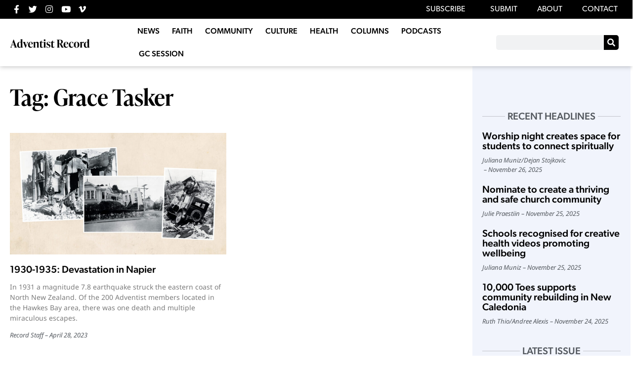

--- FILE ---
content_type: text/html; charset=UTF-8
request_url: https://record.adventistchurch.com/tag/grace-tasker/
body_size: 19120
content:
<!doctype html>
<html lang="en-AU" xmlns:og="http://opengraphprotocol.org/schema/" xmlns:fb="http://www.facebook.com/2008/fbml">
<head>
	<meta charset="UTF-8">
	<meta name="viewport" content="width=device-width, initial-scale=1">
	<link rel="profile" href="https://gmpg.org/xfn/11">
	<title>Grace Tasker &#8211; Adventist Record</title>
<meta name='robots' content='max-image-preview:large' />
	<style>img:is([sizes="auto" i], [sizes^="auto," i]) { contain-intrinsic-size: 3000px 1500px }</style>
	<link rel="alternate" type="application/rss+xml" title="Adventist Record &raquo; Feed" href="https://record.adventistchurch.com/feed/" />
<link rel="alternate" type="application/rss+xml" title="Adventist Record &raquo; Comments Feed" href="https://record.adventistchurch.com/comments/feed/" />
<link rel="alternate" type="application/rss+xml" title="Adventist Record &raquo; Grace Tasker Tag Feed" href="https://record.adventistchurch.com/tag/grace-tasker/feed/" />
<script>
window._wpemojiSettings = {"baseUrl":"https:\/\/s.w.org\/images\/core\/emoji\/16.0.1\/72x72\/","ext":".png","svgUrl":"https:\/\/s.w.org\/images\/core\/emoji\/16.0.1\/svg\/","svgExt":".svg","source":{"concatemoji":"https:\/\/record.adventistchurch.com\/wp-includes\/js\/wp-emoji-release.min.js?ver=6.8.3"}};
/*! This file is auto-generated */
!function(s,n){var o,i,e;function c(e){try{var t={supportTests:e,timestamp:(new Date).valueOf()};sessionStorage.setItem(o,JSON.stringify(t))}catch(e){}}function p(e,t,n){e.clearRect(0,0,e.canvas.width,e.canvas.height),e.fillText(t,0,0);var t=new Uint32Array(e.getImageData(0,0,e.canvas.width,e.canvas.height).data),a=(e.clearRect(0,0,e.canvas.width,e.canvas.height),e.fillText(n,0,0),new Uint32Array(e.getImageData(0,0,e.canvas.width,e.canvas.height).data));return t.every(function(e,t){return e===a[t]})}function u(e,t){e.clearRect(0,0,e.canvas.width,e.canvas.height),e.fillText(t,0,0);for(var n=e.getImageData(16,16,1,1),a=0;a<n.data.length;a++)if(0!==n.data[a])return!1;return!0}function f(e,t,n,a){switch(t){case"flag":return n(e,"\ud83c\udff3\ufe0f\u200d\u26a7\ufe0f","\ud83c\udff3\ufe0f\u200b\u26a7\ufe0f")?!1:!n(e,"\ud83c\udde8\ud83c\uddf6","\ud83c\udde8\u200b\ud83c\uddf6")&&!n(e,"\ud83c\udff4\udb40\udc67\udb40\udc62\udb40\udc65\udb40\udc6e\udb40\udc67\udb40\udc7f","\ud83c\udff4\u200b\udb40\udc67\u200b\udb40\udc62\u200b\udb40\udc65\u200b\udb40\udc6e\u200b\udb40\udc67\u200b\udb40\udc7f");case"emoji":return!a(e,"\ud83e\udedf")}return!1}function g(e,t,n,a){var r="undefined"!=typeof WorkerGlobalScope&&self instanceof WorkerGlobalScope?new OffscreenCanvas(300,150):s.createElement("canvas"),o=r.getContext("2d",{willReadFrequently:!0}),i=(o.textBaseline="top",o.font="600 32px Arial",{});return e.forEach(function(e){i[e]=t(o,e,n,a)}),i}function t(e){var t=s.createElement("script");t.src=e,t.defer=!0,s.head.appendChild(t)}"undefined"!=typeof Promise&&(o="wpEmojiSettingsSupports",i=["flag","emoji"],n.supports={everything:!0,everythingExceptFlag:!0},e=new Promise(function(e){s.addEventListener("DOMContentLoaded",e,{once:!0})}),new Promise(function(t){var n=function(){try{var e=JSON.parse(sessionStorage.getItem(o));if("object"==typeof e&&"number"==typeof e.timestamp&&(new Date).valueOf()<e.timestamp+604800&&"object"==typeof e.supportTests)return e.supportTests}catch(e){}return null}();if(!n){if("undefined"!=typeof Worker&&"undefined"!=typeof OffscreenCanvas&&"undefined"!=typeof URL&&URL.createObjectURL&&"undefined"!=typeof Blob)try{var e="postMessage("+g.toString()+"("+[JSON.stringify(i),f.toString(),p.toString(),u.toString()].join(",")+"));",a=new Blob([e],{type:"text/javascript"}),r=new Worker(URL.createObjectURL(a),{name:"wpTestEmojiSupports"});return void(r.onmessage=function(e){c(n=e.data),r.terminate(),t(n)})}catch(e){}c(n=g(i,f,p,u))}t(n)}).then(function(e){for(var t in e)n.supports[t]=e[t],n.supports.everything=n.supports.everything&&n.supports[t],"flag"!==t&&(n.supports.everythingExceptFlag=n.supports.everythingExceptFlag&&n.supports[t]);n.supports.everythingExceptFlag=n.supports.everythingExceptFlag&&!n.supports.flag,n.DOMReady=!1,n.readyCallback=function(){n.DOMReady=!0}}).then(function(){return e}).then(function(){var e;n.supports.everything||(n.readyCallback(),(e=n.source||{}).concatemoji?t(e.concatemoji):e.wpemoji&&e.twemoji&&(t(e.twemoji),t(e.wpemoji)))}))}((window,document),window._wpemojiSettings);
</script>
<link rel="stylesheet" type="text/css" href="https://use.typekit.net/vhy2khu.css"><link rel='stylesheet' id='anwp-pg-styles-css' href='https://record.adventistchurch.com/wp-content/plugins/anwp-post-grid-for-elementor/public/css/styles.min.css?ver=1.3.3' media='all' />
<style id='wp-emoji-styles-inline-css'>

	img.wp-smiley, img.emoji {
		display: inline !important;
		border: none !important;
		box-shadow: none !important;
		height: 1em !important;
		width: 1em !important;
		margin: 0 0.07em !important;
		vertical-align: -0.1em !important;
		background: none !important;
		padding: 0 !important;
	}
</style>
<link rel='stylesheet' id='wp-block-library-css' href='https://record.adventistchurch.com/wp-includes/css/dist/block-library/style.min.css?ver=6.8.3' media='all' />
<style id='co-authors-plus-coauthors-style-inline-css'>
.wp-block-co-authors-plus-coauthors.is-layout-flow [class*=wp-block-co-authors-plus]{display:inline}

</style>
<style id='co-authors-plus-avatar-style-inline-css'>
.wp-block-co-authors-plus-avatar :where(img){height:auto;max-width:100%;vertical-align:bottom}.wp-block-co-authors-plus-coauthors.is-layout-flow .wp-block-co-authors-plus-avatar :where(img){vertical-align:middle}.wp-block-co-authors-plus-avatar:is(.alignleft,.alignright){display:table}.wp-block-co-authors-plus-avatar.aligncenter{display:table;margin-inline:auto}

</style>
<style id='co-authors-plus-image-style-inline-css'>
.wp-block-co-authors-plus-image{margin-bottom:0}.wp-block-co-authors-plus-image :where(img){height:auto;max-width:100%;vertical-align:bottom}.wp-block-co-authors-plus-coauthors.is-layout-flow .wp-block-co-authors-plus-image :where(img){vertical-align:middle}.wp-block-co-authors-plus-image:is(.alignfull,.alignwide) :where(img){width:100%}.wp-block-co-authors-plus-image:is(.alignleft,.alignright){display:table}.wp-block-co-authors-plus-image.aligncenter{display:table;margin-inline:auto}

</style>
<style id='global-styles-inline-css'>
:root{--wp--preset--aspect-ratio--square: 1;--wp--preset--aspect-ratio--4-3: 4/3;--wp--preset--aspect-ratio--3-4: 3/4;--wp--preset--aspect-ratio--3-2: 3/2;--wp--preset--aspect-ratio--2-3: 2/3;--wp--preset--aspect-ratio--16-9: 16/9;--wp--preset--aspect-ratio--9-16: 9/16;--wp--preset--color--black: #000000;--wp--preset--color--cyan-bluish-gray: #abb8c3;--wp--preset--color--white: #ffffff;--wp--preset--color--pale-pink: #f78da7;--wp--preset--color--vivid-red: #cf2e2e;--wp--preset--color--luminous-vivid-orange: #ff6900;--wp--preset--color--luminous-vivid-amber: #fcb900;--wp--preset--color--light-green-cyan: #7bdcb5;--wp--preset--color--vivid-green-cyan: #00d084;--wp--preset--color--pale-cyan-blue: #8ed1fc;--wp--preset--color--vivid-cyan-blue: #0693e3;--wp--preset--color--vivid-purple: #9b51e0;--wp--preset--gradient--vivid-cyan-blue-to-vivid-purple: linear-gradient(135deg,rgba(6,147,227,1) 0%,rgb(155,81,224) 100%);--wp--preset--gradient--light-green-cyan-to-vivid-green-cyan: linear-gradient(135deg,rgb(122,220,180) 0%,rgb(0,208,130) 100%);--wp--preset--gradient--luminous-vivid-amber-to-luminous-vivid-orange: linear-gradient(135deg,rgba(252,185,0,1) 0%,rgba(255,105,0,1) 100%);--wp--preset--gradient--luminous-vivid-orange-to-vivid-red: linear-gradient(135deg,rgba(255,105,0,1) 0%,rgb(207,46,46) 100%);--wp--preset--gradient--very-light-gray-to-cyan-bluish-gray: linear-gradient(135deg,rgb(238,238,238) 0%,rgb(169,184,195) 100%);--wp--preset--gradient--cool-to-warm-spectrum: linear-gradient(135deg,rgb(74,234,220) 0%,rgb(151,120,209) 20%,rgb(207,42,186) 40%,rgb(238,44,130) 60%,rgb(251,105,98) 80%,rgb(254,248,76) 100%);--wp--preset--gradient--blush-light-purple: linear-gradient(135deg,rgb(255,206,236) 0%,rgb(152,150,240) 100%);--wp--preset--gradient--blush-bordeaux: linear-gradient(135deg,rgb(254,205,165) 0%,rgb(254,45,45) 50%,rgb(107,0,62) 100%);--wp--preset--gradient--luminous-dusk: linear-gradient(135deg,rgb(255,203,112) 0%,rgb(199,81,192) 50%,rgb(65,88,208) 100%);--wp--preset--gradient--pale-ocean: linear-gradient(135deg,rgb(255,245,203) 0%,rgb(182,227,212) 50%,rgb(51,167,181) 100%);--wp--preset--gradient--electric-grass: linear-gradient(135deg,rgb(202,248,128) 0%,rgb(113,206,126) 100%);--wp--preset--gradient--midnight: linear-gradient(135deg,rgb(2,3,129) 0%,rgb(40,116,252) 100%);--wp--preset--font-size--small: 13px;--wp--preset--font-size--medium: 20px;--wp--preset--font-size--large: 36px;--wp--preset--font-size--x-large: 42px;--wp--preset--spacing--20: 0.44rem;--wp--preset--spacing--30: 0.67rem;--wp--preset--spacing--40: 1rem;--wp--preset--spacing--50: 1.5rem;--wp--preset--spacing--60: 2.25rem;--wp--preset--spacing--70: 3.38rem;--wp--preset--spacing--80: 5.06rem;--wp--preset--shadow--natural: 6px 6px 9px rgba(0, 0, 0, 0.2);--wp--preset--shadow--deep: 12px 12px 50px rgba(0, 0, 0, 0.4);--wp--preset--shadow--sharp: 6px 6px 0px rgba(0, 0, 0, 0.2);--wp--preset--shadow--outlined: 6px 6px 0px -3px rgba(255, 255, 255, 1), 6px 6px rgba(0, 0, 0, 1);--wp--preset--shadow--crisp: 6px 6px 0px rgba(0, 0, 0, 1);}:root { --wp--style--global--content-size: 800px;--wp--style--global--wide-size: 1200px; }:where(body) { margin: 0; }.wp-site-blocks > .alignleft { float: left; margin-right: 2em; }.wp-site-blocks > .alignright { float: right; margin-left: 2em; }.wp-site-blocks > .aligncenter { justify-content: center; margin-left: auto; margin-right: auto; }:where(.wp-site-blocks) > * { margin-block-start: 24px; margin-block-end: 0; }:where(.wp-site-blocks) > :first-child { margin-block-start: 0; }:where(.wp-site-blocks) > :last-child { margin-block-end: 0; }:root { --wp--style--block-gap: 24px; }:root :where(.is-layout-flow) > :first-child{margin-block-start: 0;}:root :where(.is-layout-flow) > :last-child{margin-block-end: 0;}:root :where(.is-layout-flow) > *{margin-block-start: 24px;margin-block-end: 0;}:root :where(.is-layout-constrained) > :first-child{margin-block-start: 0;}:root :where(.is-layout-constrained) > :last-child{margin-block-end: 0;}:root :where(.is-layout-constrained) > *{margin-block-start: 24px;margin-block-end: 0;}:root :where(.is-layout-flex){gap: 24px;}:root :where(.is-layout-grid){gap: 24px;}.is-layout-flow > .alignleft{float: left;margin-inline-start: 0;margin-inline-end: 2em;}.is-layout-flow > .alignright{float: right;margin-inline-start: 2em;margin-inline-end: 0;}.is-layout-flow > .aligncenter{margin-left: auto !important;margin-right: auto !important;}.is-layout-constrained > .alignleft{float: left;margin-inline-start: 0;margin-inline-end: 2em;}.is-layout-constrained > .alignright{float: right;margin-inline-start: 2em;margin-inline-end: 0;}.is-layout-constrained > .aligncenter{margin-left: auto !important;margin-right: auto !important;}.is-layout-constrained > :where(:not(.alignleft):not(.alignright):not(.alignfull)){max-width: var(--wp--style--global--content-size);margin-left: auto !important;margin-right: auto !important;}.is-layout-constrained > .alignwide{max-width: var(--wp--style--global--wide-size);}body .is-layout-flex{display: flex;}.is-layout-flex{flex-wrap: wrap;align-items: center;}.is-layout-flex > :is(*, div){margin: 0;}body .is-layout-grid{display: grid;}.is-layout-grid > :is(*, div){margin: 0;}body{padding-top: 0px;padding-right: 0px;padding-bottom: 0px;padding-left: 0px;}a:where(:not(.wp-element-button)){text-decoration: underline;}:root :where(.wp-element-button, .wp-block-button__link){background-color: #32373c;border-width: 0;color: #fff;font-family: inherit;font-size: inherit;line-height: inherit;padding: calc(0.667em + 2px) calc(1.333em + 2px);text-decoration: none;}.has-black-color{color: var(--wp--preset--color--black) !important;}.has-cyan-bluish-gray-color{color: var(--wp--preset--color--cyan-bluish-gray) !important;}.has-white-color{color: var(--wp--preset--color--white) !important;}.has-pale-pink-color{color: var(--wp--preset--color--pale-pink) !important;}.has-vivid-red-color{color: var(--wp--preset--color--vivid-red) !important;}.has-luminous-vivid-orange-color{color: var(--wp--preset--color--luminous-vivid-orange) !important;}.has-luminous-vivid-amber-color{color: var(--wp--preset--color--luminous-vivid-amber) !important;}.has-light-green-cyan-color{color: var(--wp--preset--color--light-green-cyan) !important;}.has-vivid-green-cyan-color{color: var(--wp--preset--color--vivid-green-cyan) !important;}.has-pale-cyan-blue-color{color: var(--wp--preset--color--pale-cyan-blue) !important;}.has-vivid-cyan-blue-color{color: var(--wp--preset--color--vivid-cyan-blue) !important;}.has-vivid-purple-color{color: var(--wp--preset--color--vivid-purple) !important;}.has-black-background-color{background-color: var(--wp--preset--color--black) !important;}.has-cyan-bluish-gray-background-color{background-color: var(--wp--preset--color--cyan-bluish-gray) !important;}.has-white-background-color{background-color: var(--wp--preset--color--white) !important;}.has-pale-pink-background-color{background-color: var(--wp--preset--color--pale-pink) !important;}.has-vivid-red-background-color{background-color: var(--wp--preset--color--vivid-red) !important;}.has-luminous-vivid-orange-background-color{background-color: var(--wp--preset--color--luminous-vivid-orange) !important;}.has-luminous-vivid-amber-background-color{background-color: var(--wp--preset--color--luminous-vivid-amber) !important;}.has-light-green-cyan-background-color{background-color: var(--wp--preset--color--light-green-cyan) !important;}.has-vivid-green-cyan-background-color{background-color: var(--wp--preset--color--vivid-green-cyan) !important;}.has-pale-cyan-blue-background-color{background-color: var(--wp--preset--color--pale-cyan-blue) !important;}.has-vivid-cyan-blue-background-color{background-color: var(--wp--preset--color--vivid-cyan-blue) !important;}.has-vivid-purple-background-color{background-color: var(--wp--preset--color--vivid-purple) !important;}.has-black-border-color{border-color: var(--wp--preset--color--black) !important;}.has-cyan-bluish-gray-border-color{border-color: var(--wp--preset--color--cyan-bluish-gray) !important;}.has-white-border-color{border-color: var(--wp--preset--color--white) !important;}.has-pale-pink-border-color{border-color: var(--wp--preset--color--pale-pink) !important;}.has-vivid-red-border-color{border-color: var(--wp--preset--color--vivid-red) !important;}.has-luminous-vivid-orange-border-color{border-color: var(--wp--preset--color--luminous-vivid-orange) !important;}.has-luminous-vivid-amber-border-color{border-color: var(--wp--preset--color--luminous-vivid-amber) !important;}.has-light-green-cyan-border-color{border-color: var(--wp--preset--color--light-green-cyan) !important;}.has-vivid-green-cyan-border-color{border-color: var(--wp--preset--color--vivid-green-cyan) !important;}.has-pale-cyan-blue-border-color{border-color: var(--wp--preset--color--pale-cyan-blue) !important;}.has-vivid-cyan-blue-border-color{border-color: var(--wp--preset--color--vivid-cyan-blue) !important;}.has-vivid-purple-border-color{border-color: var(--wp--preset--color--vivid-purple) !important;}.has-vivid-cyan-blue-to-vivid-purple-gradient-background{background: var(--wp--preset--gradient--vivid-cyan-blue-to-vivid-purple) !important;}.has-light-green-cyan-to-vivid-green-cyan-gradient-background{background: var(--wp--preset--gradient--light-green-cyan-to-vivid-green-cyan) !important;}.has-luminous-vivid-amber-to-luminous-vivid-orange-gradient-background{background: var(--wp--preset--gradient--luminous-vivid-amber-to-luminous-vivid-orange) !important;}.has-luminous-vivid-orange-to-vivid-red-gradient-background{background: var(--wp--preset--gradient--luminous-vivid-orange-to-vivid-red) !important;}.has-very-light-gray-to-cyan-bluish-gray-gradient-background{background: var(--wp--preset--gradient--very-light-gray-to-cyan-bluish-gray) !important;}.has-cool-to-warm-spectrum-gradient-background{background: var(--wp--preset--gradient--cool-to-warm-spectrum) !important;}.has-blush-light-purple-gradient-background{background: var(--wp--preset--gradient--blush-light-purple) !important;}.has-blush-bordeaux-gradient-background{background: var(--wp--preset--gradient--blush-bordeaux) !important;}.has-luminous-dusk-gradient-background{background: var(--wp--preset--gradient--luminous-dusk) !important;}.has-pale-ocean-gradient-background{background: var(--wp--preset--gradient--pale-ocean) !important;}.has-electric-grass-gradient-background{background: var(--wp--preset--gradient--electric-grass) !important;}.has-midnight-gradient-background{background: var(--wp--preset--gradient--midnight) !important;}.has-small-font-size{font-size: var(--wp--preset--font-size--small) !important;}.has-medium-font-size{font-size: var(--wp--preset--font-size--medium) !important;}.has-large-font-size{font-size: var(--wp--preset--font-size--large) !important;}.has-x-large-font-size{font-size: var(--wp--preset--font-size--x-large) !important;}
:root :where(.wp-block-pullquote){font-size: 1.5em;line-height: 1.6;}
</style>
<link rel='stylesheet' id='simply-gallery-block-frontend-css' href='https://record.adventistchurch.com/wp-content/plugins/simply-gallery-block/blocks/pgc_sgb.min.style.css?ver=3.2.8' media='all' />
<link rel='stylesheet' id='pgc-simply-gallery-plugin-lightbox-style-css' href='https://record.adventistchurch.com/wp-content/plugins/simply-gallery-block/plugins/pgc_sgb_lightbox.min.style.css?ver=3.2.8' media='all' />
<link rel='stylesheet' id='hello-elementor-css' href='https://record.adventistchurch.com/wp-content/themes/hello-elementor/assets/css/reset.css?ver=3.4.5' media='all' />
<link rel='stylesheet' id='hello-elementor-theme-style-css' href='https://record.adventistchurch.com/wp-content/themes/hello-elementor/assets/css/theme.css?ver=3.4.5' media='all' />
<link rel='stylesheet' id='hello-elementor-header-footer-css' href='https://record.adventistchurch.com/wp-content/themes/hello-elementor/assets/css/header-footer.css?ver=3.4.5' media='all' />
<link rel='stylesheet' id='e-animation-wobble-vertical-css' href='https://record.adventistchurch.com/wp-content/plugins/elementor/assets/lib/animations/styles/e-animation-wobble-vertical.min.css?ver=3.33.2' media='all' />
<link rel='stylesheet' id='elementor-frontend-css' href='https://record.adventistchurch.com/wp-content/uploads/elementor/css/custom-frontend.min.css?ver=1764089714' media='all' />
<link rel='stylesheet' id='widget-social-icons-css' href='https://record.adventistchurch.com/wp-content/plugins/elementor/assets/css/widget-social-icons.min.css?ver=3.33.2' media='all' />
<link rel='stylesheet' id='e-apple-webkit-css' href='https://record.adventistchurch.com/wp-content/uploads/elementor/css/custom-apple-webkit.min.css?ver=1764089714' media='all' />
<link rel='stylesheet' id='widget-nav-menu-css' href='https://record.adventistchurch.com/wp-content/uploads/elementor/css/custom-pro-widget-nav-menu.min.css?ver=1764089714' media='all' />
<link rel='stylesheet' id='widget-image-css' href='https://record.adventistchurch.com/wp-content/plugins/elementor/assets/css/widget-image.min.css?ver=3.33.2' media='all' />
<link rel='stylesheet' id='widget-search-form-css' href='https://record.adventistchurch.com/wp-content/plugins/elementor-pro/assets/css/widget-search-form.min.css?ver=3.33.1' media='all' />
<link rel='stylesheet' id='elementor-icons-shared-0-css' href='https://record.adventistchurch.com/wp-content/plugins/elementor/assets/lib/font-awesome/css/fontawesome.min.css?ver=5.15.3' media='all' />
<link rel='stylesheet' id='elementor-icons-fa-solid-css' href='https://record.adventistchurch.com/wp-content/plugins/elementor/assets/lib/font-awesome/css/solid.min.css?ver=5.15.3' media='all' />
<link rel='stylesheet' id='e-sticky-css' href='https://record.adventistchurch.com/wp-content/plugins/elementor-pro/assets/css/modules/sticky.min.css?ver=3.33.1' media='all' />
<link rel='stylesheet' id='widget-heading-css' href='https://record.adventistchurch.com/wp-content/plugins/elementor/assets/css/widget-heading.min.css?ver=3.33.2' media='all' />
<link rel='stylesheet' id='widget-posts-css' href='https://record.adventistchurch.com/wp-content/plugins/elementor-pro/assets/css/widget-posts.min.css?ver=3.33.1' media='all' />
<link rel='stylesheet' id='elementor-icons-css' href='https://record.adventistchurch.com/wp-content/plugins/elementor/assets/lib/eicons/css/elementor-icons.min.css?ver=5.44.0' media='all' />
<link rel='stylesheet' id='elementor-post-26703-css' href='https://record.adventistchurch.com/wp-content/uploads/elementor/css/post-26703.css?ver=1764089714' media='all' />
<link rel='stylesheet' id='elementor-post-26737-css' href='https://record.adventistchurch.com/wp-content/uploads/elementor/css/post-26737.css?ver=1764089715' media='all' />
<link rel='stylesheet' id='elementor-post-26745-css' href='https://record.adventistchurch.com/wp-content/uploads/elementor/css/post-26745.css?ver=1764089715' media='all' />
<link rel='stylesheet' id='elementor-post-26811-css' href='https://record.adventistchurch.com/wp-content/uploads/elementor/css/post-26811.css?ver=1764089718' media='all' />
<link rel='stylesheet' id='hello-elementor-child-style-css' href='https://record.adventistchurch.com/wp-content/themes/hello-theme-child-master/style.css' media='all' />
<link rel='stylesheet' id='ecs-styles-css' href='https://record.adventistchurch.com/wp-content/plugins/ele-custom-skin/assets/css/ecs-style.css?ver=3.1.9' media='all' />
<link rel='stylesheet' id='elementor-post-32927-css' href='https://record.adventistchurch.com/wp-content/uploads/elementor/css/post-32927.css?ver=1671028857' media='all' />
<link rel='stylesheet' id='elementor-post-32929-css' href='https://record.adventistchurch.com/wp-content/uploads/elementor/css/post-32929.css?ver=1671028871' media='all' />
<link rel='stylesheet' id='elementor-post-32945-css' href='https://record.adventistchurch.com/wp-content/uploads/elementor/css/post-32945.css?ver=1671033141' media='all' />
<link rel='stylesheet' id='elementor-post-32952-css' href='https://record.adventistchurch.com/wp-content/uploads/elementor/css/post-32952.css?ver=1671035114' media='all' />
<link rel='stylesheet' id='elementor-gf-local-notosans-css' href='https://record.adventistchurch.com/wp-content/uploads/elementor/google-fonts/css/notosans.css?ver=1744932214' media='all' />
<link rel='stylesheet' id='elementor-icons-fa-brands-css' href='https://record.adventistchurch.com/wp-content/plugins/elementor/assets/lib/font-awesome/css/brands.min.css?ver=5.15.3' media='all' />
<script src="https://record.adventistchurch.com/wp-includes/js/jquery/jquery.min.js?ver=3.7.1" id="jquery-core-js"></script>
<script src="https://record.adventistchurch.com/wp-includes/js/jquery/jquery-migrate.min.js?ver=3.4.1" id="jquery-migrate-js"></script>
<script id="ecs_ajax_load-js-extra">
var ecs_ajax_params = {"ajaxurl":"https:\/\/record.adventistchurch.com\/wp-admin\/admin-ajax.php","posts":"{\"tag\":\"grace-tasker\",\"error\":\"\",\"m\":\"\",\"p\":0,\"post_parent\":\"\",\"subpost\":\"\",\"subpost_id\":\"\",\"attachment\":\"\",\"attachment_id\":0,\"name\":\"\",\"pagename\":\"\",\"page_id\":0,\"second\":\"\",\"minute\":\"\",\"hour\":\"\",\"day\":0,\"monthnum\":0,\"year\":0,\"w\":0,\"category_name\":\"\",\"cat\":\"\",\"tag_id\":11731,\"author\":\"\",\"author_name\":\"\",\"feed\":\"\",\"tb\":\"\",\"paged\":0,\"meta_key\":\"\",\"meta_value\":\"\",\"preview\":\"\",\"s\":\"\",\"sentence\":\"\",\"title\":\"\",\"fields\":\"all\",\"menu_order\":\"\",\"embed\":\"\",\"category__in\":[],\"category__not_in\":[],\"category__and\":[],\"post__in\":[],\"post__not_in\":[],\"post_name__in\":[],\"tag__in\":[],\"tag__not_in\":[],\"tag__and\":[],\"tag_slug__in\":[\"grace-tasker\"],\"tag_slug__and\":[],\"post_parent__in\":[],\"post_parent__not_in\":[],\"author__in\":[],\"author__not_in\":[],\"search_columns\":[],\"ignore_sticky_posts\":false,\"suppress_filters\":false,\"cache_results\":true,\"update_post_term_cache\":true,\"update_menu_item_cache\":false,\"lazy_load_term_meta\":true,\"update_post_meta_cache\":true,\"post_type\":\"\",\"posts_per_page\":10,\"nopaging\":false,\"comments_per_page\":\"50\",\"no_found_rows\":false,\"order\":\"DESC\"}"};
</script>
<script src="https://record.adventistchurch.com/wp-content/plugins/ele-custom-skin/assets/js/ecs_ajax_pagination.js?ver=3.1.9" id="ecs_ajax_load-js"></script>
<script src="https://record.adventistchurch.com/wp-content/plugins/ele-custom-skin/assets/js/ecs.js?ver=3.1.9" id="ecs-script-js"></script>
<link rel="https://api.w.org/" href="https://record.adventistchurch.com/wp-json/" /><link rel="alternate" title="JSON" type="application/json" href="https://record.adventistchurch.com/wp-json/wp/v2/tags/11731" /><link rel="EditURI" type="application/rsd+xml" title="RSD" href="https://record.adventistchurch.com/xmlrpc.php?rsd" />
<noscript><style>.simply-gallery-amp{ display: block !important; }</style></noscript><noscript><style>.sgb-preloader{ display: none !important; }</style></noscript><meta name="generator" content="Elementor 3.33.2; features: additional_custom_breakpoints; settings: css_print_method-external, google_font-enabled, font_display-auto">
<!-- Global site tag (gtag.js) - Google Analytics -->
<script async src="https://www.googletagmanager.com/gtag/js?id=UA-7620613-4"></script>
<script>
  window.dataLayer = window.dataLayer || [];
  function gtag(){dataLayer.push(arguments);}
  gtag('js', new Date());

  gtag('config', 'UA-7620613-4');
</script>

<meta property="fb:app_id" content="238665668357321" />			<style>
				.e-con.e-parent:nth-of-type(n+4):not(.e-lazyloaded):not(.e-no-lazyload),
				.e-con.e-parent:nth-of-type(n+4):not(.e-lazyloaded):not(.e-no-lazyload) * {
					background-image: none !important;
				}
				@media screen and (max-height: 1024px) {
					.e-con.e-parent:nth-of-type(n+3):not(.e-lazyloaded):not(.e-no-lazyload),
					.e-con.e-parent:nth-of-type(n+3):not(.e-lazyloaded):not(.e-no-lazyload) * {
						background-image: none !important;
					}
				}
				@media screen and (max-height: 640px) {
					.e-con.e-parent:nth-of-type(n+2):not(.e-lazyloaded):not(.e-no-lazyload),
					.e-con.e-parent:nth-of-type(n+2):not(.e-lazyloaded):not(.e-no-lazyload) * {
						background-image: none !important;
					}
				}
			</style>
			<noscript><style>.lazyload[data-src]{display:none !important;}</style></noscript><style>.lazyload{background-image:none !important;}.lazyload:before{background-image:none !important;}</style><link rel="icon" href="https://record.adventistchurch.com/wp-content/uploads/2021/01/New-Record-Logo-Black-10-1-150x150.png" sizes="32x32" />
<link rel="icon" href="https://record.adventistchurch.com/wp-content/uploads/2021/01/New-Record-Logo-Black-10-1.png" sizes="192x192" />
<link rel="apple-touch-icon" href="https://record.adventistchurch.com/wp-content/uploads/2021/01/New-Record-Logo-Black-10-1.png" />
<meta name="msapplication-TileImage" content="https://record.adventistchurch.com/wp-content/uploads/2021/01/New-Record-Logo-Black-10-1.png" />
</head>
<body class="archive tag tag-grace-tasker tag-11731 wp-embed-responsive wp-theme-hello-elementor wp-child-theme-hello-theme-child-master theme--hello-elementor hello-elementor-default elementor-page-26811 elementor-default elementor-template-full-width elementor-kit-26703">


<a class="skip-link screen-reader-text" href="#content">Skip to content</a>

		<header data-elementor-type="header" data-elementor-id="26737" class="elementor elementor-26737 elementor-location-header" data-elementor-post-type="elementor_library">
					<section class="elementor-section elementor-top-section elementor-element elementor-element-2639057 elementor-section-full_width elementor-hidden-mobile top-menu-bar elementor-section-height-default elementor-section-height-default" data-id="2639057" data-element_type="section" data-settings="{&quot;background_background&quot;:&quot;classic&quot;}">
						<div class="elementor-container elementor-column-gap-default">
					<div class="elementor-column elementor-col-50 elementor-top-column elementor-element elementor-element-69e8b78" data-id="69e8b78" data-element_type="column">
			<div class="elementor-widget-wrap elementor-element-populated">
						<div class="elementor-element elementor-element-eaf94ab elementor-shape-circle e-grid-align-left elementor-grid-0 elementor-widget elementor-widget-social-icons" data-id="eaf94ab" data-element_type="widget" data-widget_type="social-icons.default">
				<div class="elementor-widget-container">
							<div class="elementor-social-icons-wrapper elementor-grid" role="list">
							<span class="elementor-grid-item" role="listitem">
					<a class="elementor-icon elementor-social-icon elementor-social-icon-facebook-f elementor-animation-wobble-vertical elementor-repeater-item-1e74060" href="https://www.facebook.com/AdventistRecord" target="_blank">
						<span class="elementor-screen-only">Facebook-f</span>
						<i aria-hidden="true" class="fab fa-facebook-f"></i>					</a>
				</span>
							<span class="elementor-grid-item" role="listitem">
					<a class="elementor-icon elementor-social-icon elementor-social-icon-twitter elementor-animation-wobble-vertical elementor-repeater-item-d45988f" href="https://twitter.com/AdventistRecord" target="_blank">
						<span class="elementor-screen-only">Twitter</span>
						<i aria-hidden="true" class="fab fa-twitter"></i>					</a>
				</span>
							<span class="elementor-grid-item" role="listitem">
					<a class="elementor-icon elementor-social-icon elementor-social-icon-instagram elementor-animation-wobble-vertical elementor-repeater-item-cef8db1" href="https://www.instagram.com/adventistrecord/" target="_blank">
						<span class="elementor-screen-only">Instagram</span>
						<i aria-hidden="true" class="fab fa-instagram"></i>					</a>
				</span>
							<span class="elementor-grid-item" role="listitem">
					<a class="elementor-icon elementor-social-icon elementor-social-icon-youtube elementor-animation-wobble-vertical elementor-repeater-item-3de0c03" href="https://www.youtube.com/channel/UCl3BkdkNdSWE6aOJ7jKeNzg" target="_blank">
						<span class="elementor-screen-only">Youtube</span>
						<i aria-hidden="true" class="fab fa-youtube"></i>					</a>
				</span>
							<span class="elementor-grid-item" role="listitem">
					<a class="elementor-icon elementor-social-icon elementor-social-icon-vimeo-v elementor-animation-wobble-vertical elementor-repeater-item-7383aab" href="https://vimeo.com/adventistrecord" target="_blank">
						<span class="elementor-screen-only">Vimeo-v</span>
						<i aria-hidden="true" class="fab fa-vimeo-v"></i>					</a>
				</span>
					</div>
						</div>
				</div>
					</div>
		</div>
				<div class="elementor-column elementor-col-50 elementor-top-column elementor-element elementor-element-3d9cbaa" data-id="3d9cbaa" data-element_type="column">
			<div class="elementor-widget-wrap elementor-element-populated">
						<div class="elementor-element elementor-element-d4ea0ed elementor-nav-menu__align-end elementor-nav-menu--dropdown-none elementor-widget elementor-widget-nav-menu" data-id="d4ea0ed" data-element_type="widget" data-settings="{&quot;submenu_icon&quot;:{&quot;value&quot;:&quot;&lt;i class=\&quot;\&quot; aria-hidden=\&quot;true\&quot;&gt;&lt;\/i&gt;&quot;,&quot;library&quot;:&quot;&quot;},&quot;layout&quot;:&quot;horizontal&quot;}" data-widget_type="nav-menu.default">
				<div class="elementor-widget-container">
								<nav aria-label="Menu" class="elementor-nav-menu--main elementor-nav-menu__container elementor-nav-menu--layout-horizontal e--pointer-text e--animation-grow">
				<ul id="menu-1-d4ea0ed" class="elementor-nav-menu"><li class="menu-item menu-item-type-custom menu-item-object-custom menu-item-has-children menu-item-26884"><a class="elementor-item">SUBSCRIBE</a>
<ul class="sub-menu elementor-nav-menu--dropdown">
	<li class="menu-item menu-item-type-custom menu-item-object-custom menu-item-29023"><a target="_blank" href="https://record-subs.adventistchurch.com/?utm_source=record_website&#038;utm_medium=home_page&#038;utm_campaign=static_content&#038;utm_content=top_bar" class="elementor-sub-item">Magazine</a></li>
	<li class="menu-item menu-item-type-custom menu-item-object-custom menu-item-29022"><a target="_blank" href="https://mailchi.mp/record/q5qeuaeen5" class="elementor-sub-item">eNews</a></li>
</ul>
</li>
<li class="menu-item menu-item-type-post_type menu-item-object-page menu-item-26889"><a href="https://record.adventistchurch.com/submit/" class="elementor-item">SUBMIT</a></li>
<li class="menu-item menu-item-type-post_type menu-item-object-page menu-item-26881"><a href="https://record.adventistchurch.com/about/" class="elementor-item">ABOUT</a></li>
<li class="menu-item menu-item-type-post_type menu-item-object-page menu-item-26882"><a href="https://record.adventistchurch.com/contact/" class="elementor-item">CONTACT</a></li>
</ul>			</nav>
						<nav class="elementor-nav-menu--dropdown elementor-nav-menu__container" aria-hidden="true">
				<ul id="menu-2-d4ea0ed" class="elementor-nav-menu"><li class="menu-item menu-item-type-custom menu-item-object-custom menu-item-has-children menu-item-26884"><a class="elementor-item" tabindex="-1">SUBSCRIBE</a>
<ul class="sub-menu elementor-nav-menu--dropdown">
	<li class="menu-item menu-item-type-custom menu-item-object-custom menu-item-29023"><a target="_blank" href="https://record-subs.adventistchurch.com/?utm_source=record_website&#038;utm_medium=home_page&#038;utm_campaign=static_content&#038;utm_content=top_bar" class="elementor-sub-item" tabindex="-1">Magazine</a></li>
	<li class="menu-item menu-item-type-custom menu-item-object-custom menu-item-29022"><a target="_blank" href="https://mailchi.mp/record/q5qeuaeen5" class="elementor-sub-item" tabindex="-1">eNews</a></li>
</ul>
</li>
<li class="menu-item menu-item-type-post_type menu-item-object-page menu-item-26889"><a href="https://record.adventistchurch.com/submit/" class="elementor-item" tabindex="-1">SUBMIT</a></li>
<li class="menu-item menu-item-type-post_type menu-item-object-page menu-item-26881"><a href="https://record.adventistchurch.com/about/" class="elementor-item" tabindex="-1">ABOUT</a></li>
<li class="menu-item menu-item-type-post_type menu-item-object-page menu-item-26882"><a href="https://record.adventistchurch.com/contact/" class="elementor-item" tabindex="-1">CONTACT</a></li>
</ul>			</nav>
						</div>
				</div>
					</div>
		</div>
					</div>
		</section>
				<section class="elementor-section elementor-top-section elementor-element elementor-element-2c58034f elementor-section-height-min-height elementor-section-items-stretch elementor-section-full_width main-menu-bar elementor-section-height-default" data-id="2c58034f" data-element_type="section" data-settings="{&quot;sticky&quot;:&quot;top&quot;,&quot;background_background&quot;:&quot;classic&quot;,&quot;sticky_on&quot;:[&quot;desktop&quot;,&quot;tablet&quot;,&quot;mobile&quot;],&quot;sticky_offset&quot;:0,&quot;sticky_effects_offset&quot;:0,&quot;sticky_anchor_link_offset&quot;:0}">
						<div class="elementor-container elementor-column-gap-default">
					<div class="elementor-column elementor-col-33 elementor-top-column elementor-element elementor-element-3418b46b" data-id="3418b46b" data-element_type="column">
			<div class="elementor-widget-wrap elementor-element-populated">
						<div class="elementor-element elementor-element-54b8ba80 elementor-widget elementor-widget-image" data-id="54b8ba80" data-element_type="widget" data-widget_type="image.default">
				<div class="elementor-widget-container">
																<a href="https://record.adventistchurch.com/">
							<img fetchpriority="high" width="3061" height="379" src="[data-uri]" class="attachment-full size-full wp-image-26740 lazyload" alt=""   data-src="https://record.adventistchurch.com/wp-content/uploads/2021/03/AR-Logo-Text-15.png" decoding="async" data-srcset="https://record.adventistchurch.com/wp-content/uploads/2021/03/AR-Logo-Text-15.png 3061w, https://record.adventistchurch.com/wp-content/uploads/2021/03/AR-Logo-Text-15-300x37.png 300w, https://record.adventistchurch.com/wp-content/uploads/2021/03/AR-Logo-Text-15-1024x127.png 1024w, https://record.adventistchurch.com/wp-content/uploads/2021/03/AR-Logo-Text-15-768x95.png 768w, https://record.adventistchurch.com/wp-content/uploads/2021/03/AR-Logo-Text-15-1536x190.png 1536w, https://record.adventistchurch.com/wp-content/uploads/2021/03/AR-Logo-Text-15-2048x254.png 2048w, https://record.adventistchurch.com/wp-content/uploads/2021/03/AR-Logo-Text-15-16x2.png 16w" data-sizes="auto" data-eio-rwidth="3061" data-eio-rheight="379" /><noscript><img fetchpriority="high" width="3061" height="379" src="https://record.adventistchurch.com/wp-content/uploads/2021/03/AR-Logo-Text-15.png" class="attachment-full size-full wp-image-26740" alt="" srcset="https://record.adventistchurch.com/wp-content/uploads/2021/03/AR-Logo-Text-15.png 3061w, https://record.adventistchurch.com/wp-content/uploads/2021/03/AR-Logo-Text-15-300x37.png 300w, https://record.adventistchurch.com/wp-content/uploads/2021/03/AR-Logo-Text-15-1024x127.png 1024w, https://record.adventistchurch.com/wp-content/uploads/2021/03/AR-Logo-Text-15-768x95.png 768w, https://record.adventistchurch.com/wp-content/uploads/2021/03/AR-Logo-Text-15-1536x190.png 1536w, https://record.adventistchurch.com/wp-content/uploads/2021/03/AR-Logo-Text-15-2048x254.png 2048w, https://record.adventistchurch.com/wp-content/uploads/2021/03/AR-Logo-Text-15-16x2.png 16w" sizes="(max-width: 3061px) 100vw, 3061px" data-eio="l" /></noscript>								</a>
															</div>
				</div>
					</div>
		</div>
				<div class="elementor-column elementor-col-33 elementor-top-column elementor-element elementor-element-7c6072ab" data-id="7c6072ab" data-element_type="column">
			<div class="elementor-widget-wrap elementor-element-populated">
						<div class="elementor-element elementor-element-7ccb7488 elementor-nav-menu__align-start elementor-nav-menu--stretch elementor-nav-menu__text-align-center elementor-nav-menu--dropdown-tablet elementor-nav-menu--toggle elementor-nav-menu--burger elementor-widget elementor-widget-nav-menu" data-id="7ccb7488" data-element_type="widget" data-settings="{&quot;full_width&quot;:&quot;stretch&quot;,&quot;layout&quot;:&quot;horizontal&quot;,&quot;submenu_icon&quot;:{&quot;value&quot;:&quot;&lt;i class=\&quot;fas fa-caret-down\&quot; aria-hidden=\&quot;true\&quot;&gt;&lt;\/i&gt;&quot;,&quot;library&quot;:&quot;fa-solid&quot;},&quot;toggle&quot;:&quot;burger&quot;}" data-widget_type="nav-menu.default">
				<div class="elementor-widget-container">
								<nav aria-label="Menu" class="elementor-nav-menu--main elementor-nav-menu__container elementor-nav-menu--layout-horizontal e--pointer-text e--animation-grow">
				<ul id="menu-1-7ccb7488" class="elementor-nav-menu"><li class="menu-item menu-item-type-taxonomy menu-item-object-category menu-item-26812"><a href="https://record.adventistchurch.com/category/news/" class="elementor-item">NEWS</a></li>
<li class="menu-item menu-item-type-taxonomy menu-item-object-category menu-item-28641"><a href="https://record.adventistchurch.com/category/faith/" class="elementor-item">FAITH</a></li>
<li class="menu-item menu-item-type-taxonomy menu-item-object-category menu-item-28642"><a href="https://record.adventistchurch.com/category/community/" class="elementor-item">COMMUNITY</a></li>
<li class="menu-item menu-item-type-taxonomy menu-item-object-category menu-item-28643"><a href="https://record.adventistchurch.com/category/culture/" class="elementor-item">CULTURE</a></li>
<li class="menu-item menu-item-type-taxonomy menu-item-object-category menu-item-26814"><a href="https://record.adventistchurch.com/category/health/" class="elementor-item">HEALTH</a></li>
<li class="menu-item menu-item-type-post_type menu-item-object-page menu-item-28894"><a href="https://record.adventistchurch.com/columns/" class="elementor-item">COLUMNS</a></li>
<li class="menu-item menu-item-type-post_type menu-item-object-page menu-item-36815"><a href="https://record.adventistchurch.com/record-podcasts/" class="elementor-item">PODCASTS</a></li>
<li class="menu-item menu-item-type-taxonomy menu-item-object-category menu-item-41479"><a href="https://record.adventistchurch.com/category/gc-session/" class="elementor-item">GC SESSION</a></li>
</ul>			</nav>
					<div class="elementor-menu-toggle" role="button" tabindex="0" aria-label="Menu Toggle" aria-expanded="false">
			<i aria-hidden="true" role="presentation" class="elementor-menu-toggle__icon--open eicon-menu-bar"></i><i aria-hidden="true" role="presentation" class="elementor-menu-toggle__icon--close eicon-close"></i>		</div>
					<nav class="elementor-nav-menu--dropdown elementor-nav-menu__container" aria-hidden="true">
				<ul id="menu-2-7ccb7488" class="elementor-nav-menu"><li class="menu-item menu-item-type-taxonomy menu-item-object-category menu-item-26812"><a href="https://record.adventistchurch.com/category/news/" class="elementor-item" tabindex="-1">NEWS</a></li>
<li class="menu-item menu-item-type-taxonomy menu-item-object-category menu-item-28641"><a href="https://record.adventistchurch.com/category/faith/" class="elementor-item" tabindex="-1">FAITH</a></li>
<li class="menu-item menu-item-type-taxonomy menu-item-object-category menu-item-28642"><a href="https://record.adventistchurch.com/category/community/" class="elementor-item" tabindex="-1">COMMUNITY</a></li>
<li class="menu-item menu-item-type-taxonomy menu-item-object-category menu-item-28643"><a href="https://record.adventistchurch.com/category/culture/" class="elementor-item" tabindex="-1">CULTURE</a></li>
<li class="menu-item menu-item-type-taxonomy menu-item-object-category menu-item-26814"><a href="https://record.adventistchurch.com/category/health/" class="elementor-item" tabindex="-1">HEALTH</a></li>
<li class="menu-item menu-item-type-post_type menu-item-object-page menu-item-28894"><a href="https://record.adventistchurch.com/columns/" class="elementor-item" tabindex="-1">COLUMNS</a></li>
<li class="menu-item menu-item-type-post_type menu-item-object-page menu-item-36815"><a href="https://record.adventistchurch.com/record-podcasts/" class="elementor-item" tabindex="-1">PODCASTS</a></li>
<li class="menu-item menu-item-type-taxonomy menu-item-object-category menu-item-41479"><a href="https://record.adventistchurch.com/category/gc-session/" class="elementor-item" tabindex="-1">GC SESSION</a></li>
</ul>			</nav>
						</div>
				</div>
					</div>
		</div>
				<div class="elementor-column elementor-col-33 elementor-top-column elementor-element elementor-element-33ef8742" data-id="33ef8742" data-element_type="column" data-settings="{&quot;background_background&quot;:&quot;classic&quot;}">
			<div class="elementor-widget-wrap elementor-element-populated">
						<div class="elementor-element elementor-element-ac5d505 record-search-box elementor-search-form--skin-classic elementor-search-form--button-type-icon elementor-search-form--icon-search elementor-widget elementor-widget-search-form" data-id="ac5d505" data-element_type="widget" data-settings="{&quot;skin&quot;:&quot;classic&quot;}" data-widget_type="search-form.default">
				<div class="elementor-widget-container">
							<search role="search">
			<form class="elementor-search-form" action="https://record.adventistchurch.com" method="get">
												<div class="elementor-search-form__container">
					<label class="elementor-screen-only" for="elementor-search-form-ac5d505">Search</label>

					
					<input id="elementor-search-form-ac5d505" placeholder="" class="elementor-search-form__input" type="search" name="s" value="">
					
											<button class="elementor-search-form__submit" type="submit" aria-label="Search">
															<i aria-hidden="true" class="fas fa-search"></i>													</button>
					
									</div>
			</form>
		</search>
						</div>
				</div>
					</div>
		</div>
					</div>
		</section>
				</header>
				<div data-elementor-type="archive" data-elementor-id="26811" class="elementor elementor-26811 elementor-location-archive" data-elementor-post-type="elementor_library">
					<section class="elementor-section elementor-top-section elementor-element elementor-element-6fd24f14 elementor-section-content-top elementor-section-boxed elementor-section-height-default elementor-section-height-default" data-id="6fd24f14" data-element_type="section">
						<div class="elementor-container elementor-column-gap-wide">
					<div class="elementor-column elementor-col-66 elementor-top-column elementor-element elementor-element-256b844b" data-id="256b844b" data-element_type="column">
			<div class="elementor-widget-wrap elementor-element-populated">
						<div class="elementor-element elementor-element-a0bdd0d elementor-widget elementor-widget-theme-archive-title elementor-page-title elementor-widget-heading" data-id="a0bdd0d" data-element_type="widget" data-widget_type="theme-archive-title.default">
				<div class="elementor-widget-container">
					<h1 class="elementor-heading-title elementor-size-default">Tag: Grace Tasker</h1>				</div>
				</div>
				<div class="elementor-element elementor-element-ca61e34 elementor-grid-2 elementor-posts--thumbnail-top elementor-grid-tablet-2 elementor-grid-mobile-1 elementor-widget elementor-widget-archive-posts" data-id="ca61e34" data-element_type="widget" data-settings="{&quot;archive_custom_columns&quot;:&quot;2&quot;,&quot;archive_custom_columns_tablet&quot;:&quot;2&quot;,&quot;archive_custom_columns_mobile&quot;:&quot;1&quot;,&quot;archive_custom_row_gap&quot;:{&quot;unit&quot;:&quot;px&quot;,&quot;size&quot;:35,&quot;sizes&quot;:[]},&quot;archive_custom_row_gap_tablet&quot;:{&quot;unit&quot;:&quot;px&quot;,&quot;size&quot;:&quot;&quot;,&quot;sizes&quot;:[]},&quot;archive_custom_row_gap_mobile&quot;:{&quot;unit&quot;:&quot;px&quot;,&quot;size&quot;:&quot;&quot;,&quot;sizes&quot;:[]}}" data-widget_type="archive-posts.archive_custom">
				<div class="elementor-widget-container">
					      <div class="ecs-posts elementor-posts-container elementor-posts   elementor-grid elementor-posts--skin-archive_custom" data-settings="{&quot;current_page&quot;:1,&quot;max_num_pages&quot;:1,&quot;load_method&quot;:&quot;numbers_and_prev_next&quot;,&quot;widget_id&quot;:&quot;ca61e34&quot;,&quot;post_id&quot;:34261,&quot;theme_id&quot;:26811,&quot;change_url&quot;:false,&quot;reinit_js&quot;:false}">
      		<article id="post-34261" class="elementor-post elementor-grid-item ecs-post-loop post-34261 post type-post status-publish format-standard has-post-thumbnail hentry category-faith category-record-rewind tag-125-years tag-125th-anniversary tag-adventist tag-albert-piper tag-australia tag-battery-road tag-danger tag-earthquake tag-enid-wilkinson tag-eric-caro tag-fiji tag-glen-plowman tag-grace-tasker tag-hawkes-bay tag-len-wilkinson tag-marines tag-napier tag-natural-disaster tag-navesau-adventist-high-school tag-new-zealand tag-perth tag-record-rewind tag-sailors tag-south-new-zealand tag-telegraph-office tag-thomas-hammond tag-valma-wilkinson tag-zena-mintoff">
				<div data-elementor-type="loop" data-elementor-id="32929" class="elementor elementor-32929 elementor-location-archive post-34261 post type-post status-publish format-standard has-post-thumbnail hentry category-faith category-record-rewind tag-125-years tag-125th-anniversary tag-adventist tag-albert-piper tag-australia tag-battery-road tag-danger tag-earthquake tag-enid-wilkinson tag-eric-caro tag-fiji tag-glen-plowman tag-grace-tasker tag-hawkes-bay tag-len-wilkinson tag-marines tag-napier tag-natural-disaster tag-navesau-adventist-high-school tag-new-zealand tag-perth tag-record-rewind tag-sailors tag-south-new-zealand tag-telegraph-office tag-thomas-hammond tag-valma-wilkinson tag-zena-mintoff" data-elementor-post-type="elementor_library">
					<section class="elementor-section elementor-top-section elementor-element elementor-element-75437717 elementor-section-boxed elementor-section-height-default elementor-section-height-default" data-id="75437717" data-element_type="section">
						<div class="elementor-container elementor-column-gap-default">
					<div class="elementor-column elementor-col-100 elementor-top-column elementor-element elementor-element-6666fc0e" data-id="6666fc0e" data-element_type="column">
			<div class="elementor-widget-wrap elementor-element-populated">
						<div class="elementor-element elementor-element-31179558 elementor-widget elementor-widget-theme-post-featured-image elementor-widget-image" data-id="31179558" data-element_type="widget" data-widget_type="theme-post-featured-image.default">
				<div class="elementor-widget-container">
																<a href="https://record.adventistchurch.com/2023/04/28/1930-1935-devastation-in-napier/">
							<img width="800" height="450" src="[data-uri]" class="attachment-large size-large wp-image-34263 lazyload" alt=""   data-src="https://record.adventistchurch.com/wp-content/uploads/2023/04/Web_Devastation-in-Napier-1024x576.jpg" decoding="async" data-srcset="https://record.adventistchurch.com/wp-content/uploads/2023/04/Web_Devastation-in-Napier-1024x576.jpg 1024w, https://record.adventistchurch.com/wp-content/uploads/2023/04/Web_Devastation-in-Napier-300x169.jpg 300w, https://record.adventistchurch.com/wp-content/uploads/2023/04/Web_Devastation-in-Napier-768x432.jpg 768w, https://record.adventistchurch.com/wp-content/uploads/2023/04/Web_Devastation-in-Napier-1536x864.jpg 1536w, https://record.adventistchurch.com/wp-content/uploads/2023/04/Web_Devastation-in-Napier.jpg 1600w" data-sizes="auto" data-eio-rwidth="1024" data-eio-rheight="576" /><noscript><img width="800" height="450" src="https://record.adventistchurch.com/wp-content/uploads/2023/04/Web_Devastation-in-Napier-1024x576.jpg" class="attachment-large size-large wp-image-34263" alt="" srcset="https://record.adventistchurch.com/wp-content/uploads/2023/04/Web_Devastation-in-Napier-1024x576.jpg 1024w, https://record.adventistchurch.com/wp-content/uploads/2023/04/Web_Devastation-in-Napier-300x169.jpg 300w, https://record.adventistchurch.com/wp-content/uploads/2023/04/Web_Devastation-in-Napier-768x432.jpg 768w, https://record.adventistchurch.com/wp-content/uploads/2023/04/Web_Devastation-in-Napier-1536x864.jpg 1536w, https://record.adventistchurch.com/wp-content/uploads/2023/04/Web_Devastation-in-Napier.jpg 1600w" sizes="(max-width: 800px) 100vw, 800px" data-eio="l" /></noscript>								</a>
															</div>
				</div>
				<div class="elementor-element elementor-element-2365215d elementor-widget elementor-widget-theme-post-title elementor-page-title elementor-widget-heading" data-id="2365215d" data-element_type="widget" data-widget_type="theme-post-title.default">
				<div class="elementor-widget-container">
					<h2 class="elementor-heading-title elementor-size-default"><a href="https://record.adventistchurch.com/2023/04/28/1930-1935-devastation-in-napier/">1930-1935: Devastation in Napier</a></h2>				</div>
				</div>
				<div class="elementor-element elementor-element-31090fa elementor-widget elementor-widget-theme-post-excerpt" data-id="31090fa" data-element_type="widget" data-widget_type="theme-post-excerpt.default">
				<div class="elementor-widget-container">
					In 1931 a magnitude 7.8 earthquake struck the eastern coast of North New Zealand. Of the 200 Adventist members located in the Hawkes Bay area, there was one death and multiple miraculous escapes. 				</div>
				</div>
				<div class="elementor-element elementor-element-6501c7ed ar-separate-metadata elementor-widget elementor-widget-post-info" data-id="6501c7ed" data-element_type="widget" data-widget_type="post-info.default">
				<div class="elementor-widget-container">
							<ul class="elementor-inline-items elementor-icon-list-items elementor-post-info">
								<li class="elementor-icon-list-item elementor-repeater-item-eb22e0a elementor-inline-item">
													<span class="elementor-icon-list-text elementor-post-info__item elementor-post-info__item--type-custom">
										<a href="https://record.adventistchurch.com/author/recordstaff/" title="Posts by Record Staff" rel="author">Record Staff</a>					</span>
								</li>
				<li class="elementor-icon-list-item elementor-repeater-item-66cafcd elementor-inline-item" itemprop="datePublished">
						<a href="https://record.adventistchurch.com/2023/04/28/">
														<span class="elementor-icon-list-text elementor-post-info__item elementor-post-info__item--type-date">
										<time>April 28, 2023</time>					</span>
									</a>
				</li>
				</ul>
						</div>
				</div>
					</div>
		</div>
					</div>
		</section>
				</div>
				</article>
				</div>
						</div>
				</div>
					</div>
		</div>
				<div class="elementor-column elementor-col-33 elementor-top-column elementor-element elementor-element-373cc83d" data-id="373cc83d" data-element_type="column" data-settings="{&quot;background_background&quot;:&quot;classic&quot;}">
			<div class="elementor-widget-wrap elementor-element-populated">
						<div class="elementor-element elementor-element-dc8b8a2 sidebar elementor-widget elementor-widget-sidebar" data-id="dc8b8a2" data-element_type="widget" data-widget_type="sidebar.default">
				<div class="elementor-widget-container">
					<li id="elementor-library-3" class="widget widget_elementor-library">		<div data-elementor-type="section" data-elementor-id="29057" class="elementor elementor-29057 elementor-location-archive" data-elementor-post-type="elementor_library">
					<section class="elementor-section elementor-top-section elementor-element elementor-element-df9b191 elementor-section-boxed elementor-section-height-default elementor-section-height-default" data-id="df9b191" data-element_type="section">
						<div class="elementor-container elementor-column-gap-default">
					<div class="elementor-column elementor-col-100 elementor-top-column elementor-element elementor-element-a527ed2" data-id="a527ed2" data-element_type="column">
			<div class="elementor-widget-wrap">
							</div>
		</div>
					</div>
		</section>
				<section class="elementor-section elementor-top-section elementor-element elementor-element-b28f53e elementor-section-boxed elementor-section-height-default elementor-section-height-default" data-id="b28f53e" data-element_type="section">
						<div class="elementor-container elementor-column-gap-default">
					<div class="elementor-column elementor-col-100 elementor-top-column elementor-element elementor-element-cb7203a" data-id="cb7203a" data-element_type="column">
			<div class="elementor-widget-wrap elementor-element-populated">
						<div class="elementor-element elementor-element-4a6b6e0 elementor-widget elementor-widget-heading" data-id="4a6b6e0" data-element_type="widget" data-widget_type="heading.default">
				<div class="elementor-widget-container">
					<h6 class="elementor-heading-title elementor-size-default">Recent Headlines</h6>				</div>
				</div>
					</div>
		</div>
					</div>
		</section>
				<section class="elementor-section elementor-top-section elementor-element elementor-element-3475754 elementor-section-boxed elementor-section-height-default elementor-section-height-default" data-id="3475754" data-element_type="section">
						<div class="elementor-container elementor-column-gap-default">
					<div class="elementor-column elementor-col-100 elementor-top-column elementor-element elementor-element-ffa7705" data-id="ffa7705" data-element_type="column">
			<div class="elementor-widget-wrap elementor-element-populated">
						<div class="elementor-element elementor-element-ddd6783 elementor-grid-1 elementor-posts--thumbnail-top elementor-grid-tablet-2 elementor-grid-mobile-1 elementor-widget elementor-widget-posts" data-id="ddd6783" data-element_type="widget" data-settings="{&quot;custom_columns&quot;:&quot;1&quot;,&quot;custom_row_gap&quot;:{&quot;unit&quot;:&quot;px&quot;,&quot;size&quot;:20,&quot;sizes&quot;:[]},&quot;custom_columns_tablet&quot;:&quot;2&quot;,&quot;custom_columns_mobile&quot;:&quot;1&quot;,&quot;custom_row_gap_tablet&quot;:{&quot;unit&quot;:&quot;px&quot;,&quot;size&quot;:&quot;&quot;,&quot;sizes&quot;:[]},&quot;custom_row_gap_mobile&quot;:{&quot;unit&quot;:&quot;px&quot;,&quot;size&quot;:&quot;&quot;,&quot;sizes&quot;:[]}}" data-widget_type="posts.custom">
				<div class="elementor-widget-container">
					      <div class="ecs-posts elementor-posts-container elementor-posts   elementor-grid elementor-posts--skin-custom" data-settings="{&quot;current_page&quot;:1,&quot;max_num_pages&quot;:&quot;3&quot;,&quot;load_method&quot;:&quot;&quot;,&quot;widget_id&quot;:&quot;ddd6783&quot;,&quot;post_id&quot;:34261,&quot;theme_id&quot;:29057,&quot;change_url&quot;:false,&quot;reinit_js&quot;:false}">
      		<article id="post-43127" class="elementor-post elementor-grid-item ecs-post-loop post-43127 post type-post status-publish format-standard has-post-thumbnail hentry category-news tag-adventist-education tag-doonside tag-greater-sydney-conference tag-high-school tag-jahnneric-sulu-afele tag-mountain-view-adventist-college tag-sydney tag-worship-night tag-youth-ministry">
				<div data-elementor-type="loop" data-elementor-id="32952" class="elementor elementor-32952 elementor-location-archive post-43127 post type-post status-publish format-standard has-post-thumbnail hentry category-news tag-adventist-education tag-doonside tag-greater-sydney-conference tag-high-school tag-jahnneric-sulu-afele tag-mountain-view-adventist-college tag-sydney tag-worship-night tag-youth-ministry" data-elementor-post-type="elementor_library">
					<section class="elementor-section elementor-top-section elementor-element elementor-element-177420ae elementor-section-boxed elementor-section-height-default elementor-section-height-default" data-id="177420ae" data-element_type="section">
						<div class="elementor-container elementor-column-gap-default">
					<div class="elementor-column elementor-col-100 elementor-top-column elementor-element elementor-element-7e2f9327" data-id="7e2f9327" data-element_type="column">
			<div class="elementor-widget-wrap elementor-element-populated">
						<div class="elementor-element elementor-element-34281072 elementor-widget elementor-widget-theme-post-title elementor-page-title elementor-widget-heading" data-id="34281072" data-element_type="widget" data-widget_type="theme-post-title.default">
				<div class="elementor-widget-container">
					<h2 class="elementor-heading-title elementor-size-default"><a href="https://record.adventistchurch.com/2025/11/26/worship-night-creates-space-for-students-to-connect-spiritually/">Worship night creates space for students to connect spiritually</a></h2>				</div>
				</div>
				<div class="elementor-element elementor-element-5c32a139 ar-separate-metadata elementor-widget elementor-widget-post-info" data-id="5c32a139" data-element_type="widget" data-widget_type="post-info.default">
				<div class="elementor-widget-container">
							<ul class="elementor-inline-items elementor-icon-list-items elementor-post-info">
								<li class="elementor-icon-list-item elementor-repeater-item-eb22e0a elementor-inline-item">
													<span class="elementor-icon-list-text elementor-post-info__item elementor-post-info__item--type-custom">
										<a href="https://record.adventistchurch.com/author/julianamuniz/" title="Posts by Juliana Muniz" rel="author">Juliana Muniz</a>/<a href="https://record.adventistchurch.com/author/dejanstojkovic/" title="Posts by Dejan Stojkovic" rel="author">Dejan Stojkovic</a>					</span>
								</li>
				<li class="elementor-icon-list-item elementor-repeater-item-66cafcd elementor-inline-item" itemprop="datePublished">
						<a href="https://record.adventistchurch.com/2025/11/26/">
														<span class="elementor-icon-list-text elementor-post-info__item elementor-post-info__item--type-date">
										<time>November 26, 2025</time>					</span>
									</a>
				</li>
				</ul>
						</div>
				</div>
					</div>
		</div>
					</div>
		</section>
				</div>
				</article>
				<article id="post-43111" class="elementor-post elementor-grid-item ecs-post-loop post-43111 post type-post status-publish format-standard has-post-thumbnail hentry category-news tag-adsafe tag-australian-national-principles-for-safe-organisations tag-awareness-training tag-nominating-committee tag-nomination tag-pastor-michael-worker tag-risk-management tag-safe-communities tag-safeguards tag-screening tag-working-with-children-check">
				<div data-elementor-type="loop" data-elementor-id="32952" class="elementor elementor-32952 elementor-location-archive post-43111 post type-post status-publish format-standard has-post-thumbnail hentry category-news tag-adsafe tag-australian-national-principles-for-safe-organisations tag-awareness-training tag-nominating-committee tag-nomination tag-pastor-michael-worker tag-risk-management tag-safe-communities tag-safeguards tag-screening tag-working-with-children-check" data-elementor-post-type="elementor_library">
					<section class="elementor-section elementor-top-section elementor-element elementor-element-177420ae elementor-section-boxed elementor-section-height-default elementor-section-height-default" data-id="177420ae" data-element_type="section">
						<div class="elementor-container elementor-column-gap-default">
					<div class="elementor-column elementor-col-100 elementor-top-column elementor-element elementor-element-7e2f9327" data-id="7e2f9327" data-element_type="column">
			<div class="elementor-widget-wrap elementor-element-populated">
						<div class="elementor-element elementor-element-34281072 elementor-widget elementor-widget-theme-post-title elementor-page-title elementor-widget-heading" data-id="34281072" data-element_type="widget" data-widget_type="theme-post-title.default">
				<div class="elementor-widget-container">
					<h2 class="elementor-heading-title elementor-size-default"><a href="https://record.adventistchurch.com/2025/11/25/nominate-to-create-a-thriving-and-safe-church-community/">Nominate to create a thriving and safe church community</a></h2>				</div>
				</div>
				<div class="elementor-element elementor-element-5c32a139 ar-separate-metadata elementor-widget elementor-widget-post-info" data-id="5c32a139" data-element_type="widget" data-widget_type="post-info.default">
				<div class="elementor-widget-container">
							<ul class="elementor-inline-items elementor-icon-list-items elementor-post-info">
								<li class="elementor-icon-list-item elementor-repeater-item-eb22e0a elementor-inline-item">
													<span class="elementor-icon-list-text elementor-post-info__item elementor-post-info__item--type-custom">
										<a href="https://record.adventistchurch.com/author/julie-praestiin/" title="Posts by Julie Praestiin" rel="author">Julie Praestiin</a>					</span>
								</li>
				<li class="elementor-icon-list-item elementor-repeater-item-66cafcd elementor-inline-item" itemprop="datePublished">
						<a href="https://record.adventistchurch.com/2025/11/25/">
														<span class="elementor-icon-list-text elementor-post-info__item elementor-post-info__item--type-date">
										<time>November 25, 2025</time>					</span>
									</a>
				</li>
				</ul>
						</div>
				</div>
					</div>
		</div>
					</div>
		</section>
				</div>
				</article>
				<article id="post-43100" class="elementor-post elementor-grid-item ecs-post-loop post-43100 post type-post status-publish format-standard has-post-thumbnail hentry category-news tag-aca-health tag-adventist-primary-schools tag-celia-moncrieff tag-competition tag-giovanna-ufagalilo tag-health-education tag-hydration tag-macarthur-adventist-college tag-screen-time tag-toronto-adventist-school tag-video-competition">
				<div data-elementor-type="loop" data-elementor-id="32952" class="elementor elementor-32952 elementor-location-archive post-43100 post type-post status-publish format-standard has-post-thumbnail hentry category-news tag-aca-health tag-adventist-primary-schools tag-celia-moncrieff tag-competition tag-giovanna-ufagalilo tag-health-education tag-hydration tag-macarthur-adventist-college tag-screen-time tag-toronto-adventist-school tag-video-competition" data-elementor-post-type="elementor_library">
					<section class="elementor-section elementor-top-section elementor-element elementor-element-177420ae elementor-section-boxed elementor-section-height-default elementor-section-height-default" data-id="177420ae" data-element_type="section">
						<div class="elementor-container elementor-column-gap-default">
					<div class="elementor-column elementor-col-100 elementor-top-column elementor-element elementor-element-7e2f9327" data-id="7e2f9327" data-element_type="column">
			<div class="elementor-widget-wrap elementor-element-populated">
						<div class="elementor-element elementor-element-34281072 elementor-widget elementor-widget-theme-post-title elementor-page-title elementor-widget-heading" data-id="34281072" data-element_type="widget" data-widget_type="theme-post-title.default">
				<div class="elementor-widget-container">
					<h2 class="elementor-heading-title elementor-size-default"><a href="https://record.adventistchurch.com/2025/11/25/schools-recognised-for-creative-health-videos-promoting-wellbeing/">Schools recognised for creative health videos promoting wellbeing</a></h2>				</div>
				</div>
				<div class="elementor-element elementor-element-5c32a139 ar-separate-metadata elementor-widget elementor-widget-post-info" data-id="5c32a139" data-element_type="widget" data-widget_type="post-info.default">
				<div class="elementor-widget-container">
							<ul class="elementor-inline-items elementor-icon-list-items elementor-post-info">
								<li class="elementor-icon-list-item elementor-repeater-item-eb22e0a elementor-inline-item">
													<span class="elementor-icon-list-text elementor-post-info__item elementor-post-info__item--type-custom">
										<a href="https://record.adventistchurch.com/author/julianamuniz/" title="Posts by Juliana Muniz" rel="author">Juliana Muniz</a>					</span>
								</li>
				<li class="elementor-icon-list-item elementor-repeater-item-66cafcd elementor-inline-item" itemprop="datePublished">
						<a href="https://record.adventistchurch.com/2025/11/25/">
														<span class="elementor-icon-list-text elementor-post-info__item elementor-post-info__item--type-date">
										<time>November 25, 2025</time>					</span>
									</a>
				</li>
				</ul>
						</div>
				</div>
					</div>
		</div>
					</div>
		</section>
				</div>
				</article>
				<article id="post-43072" class="elementor-post elementor-grid-item ecs-post-loop post-43072 post type-post status-publish format-standard has-post-thumbnail hentry category-news tag-10000-toes tag-andree-alexis tag-breaking tag-community-engagement tag-health tag-kamere tag-new-caledonia tag-new-caledonia-mission tag-noumea tag-ruth-thio tag-social-connection tag-solidarite-presquile-de-ducos tag-spid">
				<div data-elementor-type="loop" data-elementor-id="32952" class="elementor elementor-32952 elementor-location-archive post-43072 post type-post status-publish format-standard has-post-thumbnail hentry category-news tag-10000-toes tag-andree-alexis tag-breaking tag-community-engagement tag-health tag-kamere tag-new-caledonia tag-new-caledonia-mission tag-noumea tag-ruth-thio tag-social-connection tag-solidarite-presquile-de-ducos tag-spid" data-elementor-post-type="elementor_library">
					<section class="elementor-section elementor-top-section elementor-element elementor-element-177420ae elementor-section-boxed elementor-section-height-default elementor-section-height-default" data-id="177420ae" data-element_type="section">
						<div class="elementor-container elementor-column-gap-default">
					<div class="elementor-column elementor-col-100 elementor-top-column elementor-element elementor-element-7e2f9327" data-id="7e2f9327" data-element_type="column">
			<div class="elementor-widget-wrap elementor-element-populated">
						<div class="elementor-element elementor-element-34281072 elementor-widget elementor-widget-theme-post-title elementor-page-title elementor-widget-heading" data-id="34281072" data-element_type="widget" data-widget_type="theme-post-title.default">
				<div class="elementor-widget-container">
					<h2 class="elementor-heading-title elementor-size-default"><a href="https://record.adventistchurch.com/2025/11/24/10000-toes-supports-community-rebuilding-in-new-caledonia/">10,000 Toes supports community rebuilding in New Caledonia</a></h2>				</div>
				</div>
				<div class="elementor-element elementor-element-5c32a139 ar-separate-metadata elementor-widget elementor-widget-post-info" data-id="5c32a139" data-element_type="widget" data-widget_type="post-info.default">
				<div class="elementor-widget-container">
							<ul class="elementor-inline-items elementor-icon-list-items elementor-post-info">
								<li class="elementor-icon-list-item elementor-repeater-item-eb22e0a elementor-inline-item">
													<span class="elementor-icon-list-text elementor-post-info__item elementor-post-info__item--type-custom">
										<a href="https://record.adventistchurch.com/author/ruththio/" title="Posts by Ruth Thio" rel="author">Ruth Thio</a>/<a href="https://record.adventistchurch.com/author/andreealexis/" title="Posts by Andree Alexis" rel="author">Andree Alexis</a>					</span>
								</li>
				<li class="elementor-icon-list-item elementor-repeater-item-66cafcd elementor-inline-item" itemprop="datePublished">
						<a href="https://record.adventistchurch.com/2025/11/24/">
														<span class="elementor-icon-list-text elementor-post-info__item elementor-post-info__item--type-date">
										<time>November 24, 2025</time>					</span>
									</a>
				</li>
				</ul>
						</div>
				</div>
					</div>
		</div>
					</div>
		</section>
				</div>
				</article>
				</div>
						</div>
				</div>
					</div>
		</div>
					</div>
		</section>
				<section class="elementor-section elementor-top-section elementor-element elementor-element-dfc15f9 elementor-section-boxed elementor-section-height-default elementor-section-height-default" data-id="dfc15f9" data-element_type="section">
						<div class="elementor-container elementor-column-gap-default">
					<div class="elementor-column elementor-col-100 elementor-top-column elementor-element elementor-element-cf9574a" data-id="cf9574a" data-element_type="column">
			<div class="elementor-widget-wrap elementor-element-populated">
						<div class="elementor-element elementor-element-d8adb7f elementor-widget elementor-widget-heading" data-id="d8adb7f" data-element_type="widget" data-widget_type="heading.default">
				<div class="elementor-widget-container">
					<h6 class="elementor-heading-title elementor-size-default">Latest Issue</h6>				</div>
				</div>
					</div>
		</div>
					</div>
		</section>
				<section class="elementor-section elementor-top-section elementor-element elementor-element-b48f3aa elementor-section-boxed elementor-section-height-default elementor-section-height-default" data-id="b48f3aa" data-element_type="section">
						<div class="elementor-container elementor-column-gap-default">
					<div class="elementor-column elementor-col-100 elementor-top-column elementor-element elementor-element-50d3e18" data-id="50d3e18" data-element_type="column">
			<div class="elementor-widget-wrap elementor-element-populated">
						<div class="elementor-element elementor-element-7757c85 sidebar-record-expanded elementor-widget elementor-widget-wp-widget-latest-record" data-id="7757c85" data-element_type="widget" data-widget_type="wp-widget-latest-record.default">
				<div class="elementor-widget-container">
					
		<div class="sidebar-record">
			<a href="https://issuu.com/adventistmedianetwork/docs/adventist_record_23_november_29_2025?e=3527810/49714073" target="_blank">
				<img title="Adventist Record 23 – November 29, 2025: Male headship part 1: In the church | Adventist schools outpace sector growth in Victoria | Samuel: hearing in the silence" src="[data-uri]" alt="" data-src="https://image.isu.pub/251118001139-d635af6428300ed4bd48326634e5edb1/jpg/page_1_thumb_large.jpg" decoding="async" class="lazyload" /><noscript><img title="Adventist Record 23 – November 29, 2025: Male headship part 1: In the church | Adventist schools outpace sector growth in Victoria | Samuel: hearing in the silence" src="https://image.isu.pub/251118001139-d635af6428300ed4bd48326634e5edb1/jpg/page_1_thumb_large.jpg" alt="" data-eio="l" /></noscript>
			</a>
			<div class="buttons">
				<a class="button" href="https://issuu.com/adventistmedianetwork/docs/adventist_record_23_november_29_2025?e=3527810/49714073" target="_blank">Download</a>
				<a class="button" href="http://documents.adventistarchives.org/Periodicals/Forms/AllItems.aspx?SortField=DateTag&SortDir=Desc&RootFolder=%2fPeriodicals%2fAAR&FolderCTID=0x012000DDAC5B94CFBD234AB142FC5C311C732700042C85EA7C1C1A4DB8D75C62A7517A6E" target="_blank">PDF Archive</a>
			</div>
		</div>

				</div>
				</div>
				<div class="elementor-element elementor-element-d06a908 elementor-widget elementor-widget-image" data-id="d06a908" data-element_type="widget" data-widget_type="image.default">
				<div class="elementor-widget-container">
																<a href="https://education.adventistchurch.com/rising-waters-enduring-faith/" target="_blank">
							<img width="600" height="794" src="[data-uri]" class="attachment-2048x2048 size-2048x2048 wp-image-42869 lazyload" alt=""   data-src="https://record.adventistchurch.com/wp-content/uploads/2021/12/2025.09.22_Record-Advert_648x857px.jpg" decoding="async" data-srcset="https://record.adventistchurch.com/wp-content/uploads/2021/12/2025.09.22_Record-Advert_648x857px.jpg 600w, https://record.adventistchurch.com/wp-content/uploads/2021/12/2025.09.22_Record-Advert_648x857px-227x300.jpg 227w" data-sizes="auto" data-eio-rwidth="600" data-eio-rheight="794" /><noscript><img width="600" height="794" src="https://record.adventistchurch.com/wp-content/uploads/2021/12/2025.09.22_Record-Advert_648x857px.jpg" class="attachment-2048x2048 size-2048x2048 wp-image-42869" alt="" srcset="https://record.adventistchurch.com/wp-content/uploads/2021/12/2025.09.22_Record-Advert_648x857px.jpg 600w, https://record.adventistchurch.com/wp-content/uploads/2021/12/2025.09.22_Record-Advert_648x857px-227x300.jpg 227w" sizes="(max-width: 600px) 100vw, 600px" data-eio="l" /></noscript>								</a>
															</div>
				</div>
					</div>
		</div>
					</div>
		</section>
				</div>
		</li>
				</div>
				</div>
					</div>
		</div>
					</div>
		</section>
				</div>
				<footer data-elementor-type="footer" data-elementor-id="26745" class="elementor elementor-26745 elementor-location-footer" data-elementor-post-type="elementor_library">
					<section class="elementor-section elementor-top-section elementor-element elementor-element-533ef1a elementor-section-boxed elementor-section-height-default elementor-section-height-default" data-id="533ef1a" data-element_type="section" data-settings="{&quot;background_background&quot;:&quot;classic&quot;}">
						<div class="elementor-container elementor-column-gap-wider">
					<div class="elementor-column elementor-col-25 elementor-top-column elementor-element elementor-element-4ea831a" data-id="4ea831a" data-element_type="column">
			<div class="elementor-widget-wrap elementor-element-populated">
						<div class="elementor-element elementor-element-8c84f03 elementor-widget elementor-widget-image" data-id="8c84f03" data-element_type="widget" data-widget_type="image.default">
				<div class="elementor-widget-container">
															<img src="[data-uri]" class="attachment-full size-full wp-image-26864 lazyload" alt="" data-src="https://record.adventistchurch.com/wp-content/uploads/2021/03/logo-white.svg" decoding="async" /><noscript><img src="https://record.adventistchurch.com/wp-content/uploads/2021/03/logo-white.svg" class="attachment-full size-full wp-image-26864" alt="" data-eio="l" /></noscript>															</div>
				</div>
				<div class="elementor-element elementor-element-6564976 elementor-widget elementor-widget-text-editor" data-id="6564976" data-element_type="widget" data-widget_type="text-editor.default">
				<div class="elementor-widget-container">
									<p>Official news magazine of the Seventh‑day Adventist Church in the South Pacific.</p>								</div>
				</div>
				<div class="elementor-element elementor-element-9212a9f elementor-shape-circle e-grid-align-left elementor-grid-0 elementor-widget elementor-widget-social-icons" data-id="9212a9f" data-element_type="widget" data-widget_type="social-icons.default">
				<div class="elementor-widget-container">
							<div class="elementor-social-icons-wrapper elementor-grid" role="list">
							<span class="elementor-grid-item" role="listitem">
					<a class="elementor-icon elementor-social-icon elementor-social-icon-facebook-f elementor-animation-wobble-vertical elementor-repeater-item-1e74060" href="https://www.facebook.com/AdventistRecord" target="_blank">
						<span class="elementor-screen-only">Facebook-f</span>
						<i aria-hidden="true" class="fab fa-facebook-f"></i>					</a>
				</span>
							<span class="elementor-grid-item" role="listitem">
					<a class="elementor-icon elementor-social-icon elementor-social-icon-twitter elementor-animation-wobble-vertical elementor-repeater-item-d45988f" href="https://twitter.com/AdventistRecord" target="_blank">
						<span class="elementor-screen-only">Twitter</span>
						<i aria-hidden="true" class="fab fa-twitter"></i>					</a>
				</span>
							<span class="elementor-grid-item" role="listitem">
					<a class="elementor-icon elementor-social-icon elementor-social-icon-instagram elementor-animation-wobble-vertical elementor-repeater-item-cef8db1" href="https://www.instagram.com/adventistrecord/" target="_blank">
						<span class="elementor-screen-only">Instagram</span>
						<i aria-hidden="true" class="fab fa-instagram"></i>					</a>
				</span>
							<span class="elementor-grid-item" role="listitem">
					<a class="elementor-icon elementor-social-icon elementor-social-icon-youtube elementor-animation-wobble-vertical elementor-repeater-item-3de0c03" href="https://www.youtube.com/channel/UCl3BkdkNdSWE6aOJ7jKeNzg" target="_blank">
						<span class="elementor-screen-only">Youtube</span>
						<i aria-hidden="true" class="fab fa-youtube"></i>					</a>
				</span>
							<span class="elementor-grid-item" role="listitem">
					<a class="elementor-icon elementor-social-icon elementor-social-icon-vimeo-v elementor-animation-wobble-vertical elementor-repeater-item-7383aab" href="https://vimeo.com/adventistrecord" target="_blank">
						<span class="elementor-screen-only">Vimeo-v</span>
						<i aria-hidden="true" class="fab fa-vimeo-v"></i>					</a>
				</span>
					</div>
						</div>
				</div>
					</div>
		</div>
				<div class="elementor-column elementor-col-25 elementor-top-column elementor-element elementor-element-540ec54" data-id="540ec54" data-element_type="column">
			<div class="elementor-widget-wrap elementor-element-populated">
						<div class="elementor-element elementor-element-73a64af elementor-widget elementor-widget-text-editor" data-id="73a64af" data-element_type="widget" data-widget_type="text-editor.default">
				<div class="elementor-widget-container">
									<p>PO Box 1115<br>Wahroonga NSW 2076</p>
<p>© 2021 Adventist Record</p>								</div>
				</div>
					</div>
		</div>
				<div class="elementor-column elementor-col-25 elementor-top-column elementor-element elementor-element-78b5628" data-id="78b5628" data-element_type="column">
			<div class="elementor-widget-wrap elementor-element-populated">
						<div class="elementor-element elementor-element-f7917fe elementor-nav-menu--dropdown-none elementor-widget elementor-widget-nav-menu" data-id="f7917fe" data-element_type="widget" data-settings="{&quot;layout&quot;:&quot;vertical&quot;,&quot;submenu_icon&quot;:{&quot;value&quot;:&quot;&lt;i class=\&quot;fas fa-caret-down\&quot; aria-hidden=\&quot;true\&quot;&gt;&lt;\/i&gt;&quot;,&quot;library&quot;:&quot;fa-solid&quot;}}" data-widget_type="nav-menu.default">
				<div class="elementor-widget-container">
								<nav aria-label="Menu" class="elementor-nav-menu--main elementor-nav-menu__container elementor-nav-menu--layout-vertical e--pointer-none">
				<ul id="menu-1-f7917fe" class="elementor-nav-menu sm-vertical"><li class="menu-item menu-item-type-custom menu-item-object-custom menu-item-26868"><a href="http://documents.adventistarchives.org/Periodicals/Forms/AllItems.aspx?SortField=DateTag&#038;SortDir=Desc&#038;RootFolder=%2fPeriodicals%2fAAR&#038;FolderCTID=0x012000DDAC5B94CFBD234AB142FC5C311C732700042C85EA7C1C1A4DB8D75C62A7517A6E" class="elementor-item">Archives</a></li>
<li class="menu-item menu-item-type-custom menu-item-object-custom menu-item-29051"><a href="https://record-subs.adventistchurch.com/?utm_source=record_website&#038;utm_medium=home_page&#038;utm_campaign=static_content&#038;utm_content=footer" class="elementor-item">Subscribe to Magazine</a></li>
<li class="menu-item menu-item-type-post_type menu-item-object-page menu-item-29050"><a href="https://record.adventistchurch.com/submit/" class="elementor-item">Submit</a></li>
<li class="menu-item menu-item-type-post_type menu-item-object-page menu-item-26880"><a href="https://record.adventistchurch.com/about/" class="elementor-item">About</a></li>
<li class="menu-item menu-item-type-post_type menu-item-object-page menu-item-26883"><a href="https://record.adventistchurch.com/contact/" class="elementor-item">Contact</a></li>
<li class="menu-item menu-item-type-post_type menu-item-object-page menu-item-privacy-policy menu-item-26874"><a rel="privacy-policy" href="https://record.adventistchurch.com/privacy/" class="elementor-item">Privacy Policy</a></li>
</ul>			</nav>
						<nav class="elementor-nav-menu--dropdown elementor-nav-menu__container" aria-hidden="true">
				<ul id="menu-2-f7917fe" class="elementor-nav-menu sm-vertical"><li class="menu-item menu-item-type-custom menu-item-object-custom menu-item-26868"><a href="http://documents.adventistarchives.org/Periodicals/Forms/AllItems.aspx?SortField=DateTag&#038;SortDir=Desc&#038;RootFolder=%2fPeriodicals%2fAAR&#038;FolderCTID=0x012000DDAC5B94CFBD234AB142FC5C311C732700042C85EA7C1C1A4DB8D75C62A7517A6E" class="elementor-item" tabindex="-1">Archives</a></li>
<li class="menu-item menu-item-type-custom menu-item-object-custom menu-item-29051"><a href="https://record-subs.adventistchurch.com/?utm_source=record_website&#038;utm_medium=home_page&#038;utm_campaign=static_content&#038;utm_content=footer" class="elementor-item" tabindex="-1">Subscribe to Magazine</a></li>
<li class="menu-item menu-item-type-post_type menu-item-object-page menu-item-29050"><a href="https://record.adventistchurch.com/submit/" class="elementor-item" tabindex="-1">Submit</a></li>
<li class="menu-item menu-item-type-post_type menu-item-object-page menu-item-26880"><a href="https://record.adventistchurch.com/about/" class="elementor-item" tabindex="-1">About</a></li>
<li class="menu-item menu-item-type-post_type menu-item-object-page menu-item-26883"><a href="https://record.adventistchurch.com/contact/" class="elementor-item" tabindex="-1">Contact</a></li>
<li class="menu-item menu-item-type-post_type menu-item-object-page menu-item-privacy-policy menu-item-26874"><a rel="privacy-policy" href="https://record.adventistchurch.com/privacy/" class="elementor-item" tabindex="-1">Privacy Policy</a></li>
</ul>			</nav>
						</div>
				</div>
					</div>
		</div>
				<div class="elementor-column elementor-col-25 elementor-top-column elementor-element elementor-element-2214867" data-id="2214867" data-element_type="column">
			<div class="elementor-widget-wrap elementor-element-populated">
						<div class="elementor-element elementor-element-ce67c62 elementor-widget elementor-widget-image" data-id="ce67c62" data-element_type="widget" data-widget_type="image.default">
				<div class="elementor-widget-container">
															<img src="[data-uri]" class="attachment-full size-full wp-image-26862 lazyload" alt="" data-src="https://record.adventistchurch.com/wp-content/uploads/2021/03/logo-r-white.svg" decoding="async" /><noscript><img src="https://record.adventistchurch.com/wp-content/uploads/2021/03/logo-r-white.svg" class="attachment-full size-full wp-image-26862" alt="" data-eio="l" /></noscript>															</div>
				</div>
					</div>
		</div>
					</div>
		</section>
				</footer>
		
<script type="speculationrules">
{"prefetch":[{"source":"document","where":{"and":[{"href_matches":"\/*"},{"not":{"href_matches":["\/wp-*.php","\/wp-admin\/*","\/wp-content\/uploads\/*","\/wp-content\/*","\/wp-content\/plugins\/*","\/wp-content\/themes\/hello-theme-child-master\/*","\/wp-content\/themes\/hello-elementor\/*","\/*\\?(.+)"]}},{"not":{"selector_matches":"a[rel~=\"nofollow\"]"}},{"not":{"selector_matches":".no-prefetch, .no-prefetch a"}}]},"eagerness":"conservative"}]}
</script>
        <script type="text/javascript">
            // Check if the plugin is loaded only once
            if (typeof window.maspikLoaded === "undefined") {
                window.maspikLoaded = true;
                
                // Function to check if form should be excluded
                function shouldExcludeForm(form) {
                    // Check role/aria for search
                    var role = (form.getAttribute('role') || '').toLowerCase();
                    if (role === 'search') { return true; }
                    var aria = (form.getAttribute('aria-label') || '').toLowerCase();
                    if (aria.indexOf('search') !== -1) { return true; }
                    
                    // Check action URL for search patterns
                    var action = (form.getAttribute('action') || '').toLowerCase();
                    if (action.indexOf('?s=') !== -1 || action.indexOf('search=') !== -1 || /\/search(\/?|\?|$)/.test(action)) {
                        return true;
                    }
                    
                    // Check form classes
                    var classes = form.className.split(' ');
                    if (classes.some(function(className) {
                        return className.toLowerCase().includes('search');
                    })) {
                        return true;
                    }
                    
                    // Check for search inputs inside the form
                    var searchInputs = form.querySelectorAll('input[type="search"], input.search, .search input, input[class*="search"], input[id*="search"], input[name="s"], input[name*="search"]');
                    if (searchInputs.length > 0) {
                        return true;
                    }
                    
                    // Check for search-related classes in child elements
                    var searchElements = form.querySelectorAll('.search, [class*="search"], [id*="search"], [aria-label*="search" i]');
                    if (searchElements.length > 0) {
                        return true;
                    }
                    
                    return false;
                }
                
                                // Function to add the hidden fields
                function addMaspikHiddenFields(form) {
                    // Check if the fields already exist
                    if (form.querySelector(".maspik-field")) return;

                    // Check if the form is already submitted
                    if (form.dataset.maspikProcessed) return;
                    form.dataset.maspikProcessed = true;

                    // Common attributes for the fields
                    var commonAttributes = {
                        "aria-hidden": "true",
                        tabindex: "-1",
                        autocomplete: "off",
                        class: "maspik-field"
                    };

                    var hiddenFieldStyles = {
                        position: "absolute",
                        left: "-99999px"
                    };

                    // Function to create a hidden field
                    function createHiddenField(attributes, styles) {
                        var field = document.createElement("input");
                        for (var attr in attributes) {
                            field.setAttribute(attr, attributes[attr]);
                        }
                        for (var style in styles) {
                            field.style[style] = styles[style];
                        }
                        return field;
                    }

                                        // Add Honeypot field if enabled
                    var honeypot = createHiddenField({
                        type: "text",
                        name: "full-name-maspik-hp",
                        class: form.className + " maspik-field",
                        placeholder: "Leave this field empty"
                    }, hiddenFieldStyles);
                    form.appendChild(honeypot);
                    
                                    }

                //on load
                document.addEventListener("DOMContentLoaded", function() {
                    var forms = document.querySelectorAll("form");
                    forms.forEach(function(form) {
                        // Only add fields if form is not excluded
                        if (!shouldExcludeForm(form)) {
                            addMaspikHiddenFields(form);
                        }
                    });
                });

                // Add the fields when the form is submitted
                document.addEventListener("submit", function(e) {
                    if (e.target.tagName === "FORM") {
                        // Only add fields if form is not excluded
                        if (!shouldExcludeForm(e.target)) {
                            addMaspikHiddenFields(e.target);
                                                    }
                    }
                }, true);
                
                            }
        </script>
        <style>
            .maspik-field { 
                display: none !important; 
                pointer-events: none !important;
                opacity: 0 !important;
                position: absolute !important;
                left: -99999px !important;
            }
        </style>
        			<script>
				const lazyloadRunObserver = () => {
					const lazyloadBackgrounds = document.querySelectorAll( `.e-con.e-parent:not(.e-lazyloaded)` );
					const lazyloadBackgroundObserver = new IntersectionObserver( ( entries ) => {
						entries.forEach( ( entry ) => {
							if ( entry.isIntersecting ) {
								let lazyloadBackground = entry.target;
								if( lazyloadBackground ) {
									lazyloadBackground.classList.add( 'e-lazyloaded' );
								}
								lazyloadBackgroundObserver.unobserve( entry.target );
							}
						});
					}, { rootMargin: '200px 0px 200px 0px' } );
					lazyloadBackgrounds.forEach( ( lazyloadBackground ) => {
						lazyloadBackgroundObserver.observe( lazyloadBackground );
					} );
				};
				const events = [
					'DOMContentLoaded',
					'elementor/lazyload/observe',
				];
				events.forEach( ( event ) => {
					document.addEventListener( event, lazyloadRunObserver );
				} );
			</script>
			<link rel='stylesheet' id='widget-post-info-css' href='https://record.adventistchurch.com/wp-content/plugins/elementor-pro/assets/css/widget-post-info.min.css?ver=3.33.1' media='all' />
<link rel='stylesheet' id='widget-icon-list-css' href='https://record.adventistchurch.com/wp-content/uploads/elementor/css/custom-widget-icon-list.min.css?ver=1764089714' media='all' />
<link rel='stylesheet' id='elementor-icons-fa-regular-css' href='https://record.adventistchurch.com/wp-content/plugins/elementor/assets/lib/font-awesome/css/regular.min.css?ver=5.15.3' media='all' />
<link rel='stylesheet' id='elementor-post-29057-css' href='https://record.adventistchurch.com/wp-content/uploads/elementor/css/post-29057.css?ver=1764089718' media='all' />
<link rel='stylesheet' id='swiper-css' href='https://record.adventistchurch.com/wp-content/plugins/elementor/assets/lib/swiper/v8/css/swiper.min.css?ver=8.4.5' media='all' />
<link rel='stylesheet' id='e-swiper-css' href='https://record.adventistchurch.com/wp-content/plugins/elementor/assets/css/conditionals/e-swiper.min.css?ver=3.33.2' media='all' />
<script id="eio-lazy-load-js-before">
var eio_lazy_vars = {"exactdn_domain":"","skip_autoscale":0,"bg_min_dpr":1.1,"threshold":0,"use_dpr":1};
</script>
<script src="https://record.adventistchurch.com/wp-content/plugins/ewww-image-optimizer/includes/lazysizes.min.js?ver=830" id="eio-lazy-load-js" async data-wp-strategy="async"></script>
<script id="pgc-simply-gallery-plugin-lightbox-script-js-extra">
var PGC_SGB_LIGHTBOX = {"lightboxPreset":"","postType":"post","lightboxSettigs":""};
</script>
<script src="https://record.adventistchurch.com/wp-content/plugins/simply-gallery-block/plugins/pgc_sgb_lightbox.min.js?ver=3.2.8" id="pgc-simply-gallery-plugin-lightbox-script-js"></script>
<script src="https://record.adventistchurch.com/wp-content/plugins/dynamicconditions/Public/js/dynamic-conditions-public.js?ver=1.7.5" id="dynamic-conditions-js"></script>
<script src="https://record.adventistchurch.com/wp-content/plugins/elementor/assets/js/webpack.runtime.min.js?ver=3.33.2" id="elementor-webpack-runtime-js"></script>
<script src="https://record.adventistchurch.com/wp-content/plugins/elementor/assets/js/frontend-modules.min.js?ver=3.33.2" id="elementor-frontend-modules-js"></script>
<script src="https://record.adventistchurch.com/wp-includes/js/jquery/ui/core.min.js?ver=1.13.3" id="jquery-ui-core-js"></script>
<script id="elementor-frontend-js-before">
var elementorFrontendConfig = {"environmentMode":{"edit":false,"wpPreview":false,"isScriptDebug":false},"i18n":{"shareOnFacebook":"Share on Facebook","shareOnTwitter":"Share on Twitter","pinIt":"Pin it","download":"Download","downloadImage":"Download image","fullscreen":"Fullscreen","zoom":"Zoom","share":"Share","playVideo":"Play Video","previous":"Previous","next":"Next","close":"Close","a11yCarouselPrevSlideMessage":"Previous slide","a11yCarouselNextSlideMessage":"Next slide","a11yCarouselFirstSlideMessage":"This is the first slide","a11yCarouselLastSlideMessage":"This is the last slide","a11yCarouselPaginationBulletMessage":"Go to slide"},"is_rtl":false,"breakpoints":{"xs":0,"sm":480,"md":731,"lg":1021,"xl":1440,"xxl":1600},"responsive":{"breakpoints":{"mobile":{"label":"Mobile Portrait","value":730,"default_value":767,"direction":"max","is_enabled":true},"mobile_extra":{"label":"Mobile Landscape","value":880,"default_value":880,"direction":"max","is_enabled":false},"tablet":{"label":"Tablet Portrait","value":1020,"default_value":1024,"direction":"max","is_enabled":true},"tablet_extra":{"label":"Tablet Landscape","value":1200,"default_value":1200,"direction":"max","is_enabled":false},"laptop":{"label":"Laptop","value":1366,"default_value":1366,"direction":"max","is_enabled":false},"widescreen":{"label":"Widescreen","value":2400,"default_value":2400,"direction":"min","is_enabled":false}},"hasCustomBreakpoints":true},"version":"3.33.2","is_static":false,"experimentalFeatures":{"additional_custom_breakpoints":true,"theme_builder_v2":true,"home_screen":true,"global_classes_should_enforce_capabilities":true,"e_variables":true,"cloud-library":true,"e_opt_in_v4_page":true,"import-export-customization":true,"e_pro_variables":true},"urls":{"assets":"https:\/\/record.adventistchurch.com\/wp-content\/plugins\/elementor\/assets\/","ajaxurl":"https:\/\/record.adventistchurch.com\/wp-admin\/admin-ajax.php","uploadUrl":"https:\/\/record.adventistchurch.com\/wp-content\/uploads"},"nonces":{"floatingButtonsClickTracking":"1b404d4198"},"swiperClass":"swiper","settings":{"editorPreferences":[]},"kit":{"viewport_mobile":730,"viewport_tablet":1020,"active_breakpoints":["viewport_mobile","viewport_tablet"],"global_image_lightbox":"yes","lightbox_enable_counter":"yes","lightbox_enable_fullscreen":"yes","lightbox_enable_zoom":"yes","lightbox_enable_share":"yes","lightbox_title_src":"title","lightbox_description_src":"description"},"post":{"id":0,"title":"Grace Tasker &#8211; Adventist Record","excerpt":""}};
</script>
<script src="https://record.adventistchurch.com/wp-content/plugins/elementor/assets/js/frontend.min.js?ver=3.33.2" id="elementor-frontend-js"></script>
<script src="https://record.adventistchurch.com/wp-content/plugins/elementor-pro/assets/lib/smartmenus/jquery.smartmenus.min.js?ver=1.2.1" id="smartmenus-js"></script>
<script src="https://record.adventistchurch.com/wp-content/plugins/elementor-pro/assets/lib/sticky/jquery.sticky.min.js?ver=3.33.1" id="e-sticky-js"></script>
<script src="https://record.adventistchurch.com/wp-includes/js/imagesloaded.min.js?ver=5.0.0" id="imagesloaded-js"></script>
<script src="https://record.adventistchurch.com/wp-content/plugins/elementor/assets/lib/swiper/v8/swiper.min.js?ver=8.4.5" id="swiper-js"></script>
<script src="https://record.adventistchurch.com/wp-content/plugins/elementor-pro/assets/js/webpack-pro.runtime.min.js?ver=3.33.1" id="elementor-pro-webpack-runtime-js"></script>
<script src="https://record.adventistchurch.com/wp-includes/js/dist/hooks.min.js?ver=4d63a3d491d11ffd8ac6" id="wp-hooks-js"></script>
<script src="https://record.adventistchurch.com/wp-includes/js/dist/i18n.min.js?ver=5e580eb46a90c2b997e6" id="wp-i18n-js"></script>
<script id="wp-i18n-js-after">
wp.i18n.setLocaleData( { 'text direction\u0004ltr': [ 'ltr' ] } );
</script>
<script id="elementor-pro-frontend-js-before">
var ElementorProFrontendConfig = {"ajaxurl":"https:\/\/record.adventistchurch.com\/wp-admin\/admin-ajax.php","nonce":"fbb58c21b8","urls":{"assets":"https:\/\/record.adventistchurch.com\/wp-content\/plugins\/elementor-pro\/assets\/","rest":"https:\/\/record.adventistchurch.com\/wp-json\/"},"settings":{"lazy_load_background_images":true},"popup":{"hasPopUps":false},"shareButtonsNetworks":{"facebook":{"title":"Facebook","has_counter":true},"twitter":{"title":"Twitter"},"linkedin":{"title":"LinkedIn","has_counter":true},"pinterest":{"title":"Pinterest","has_counter":true},"reddit":{"title":"Reddit","has_counter":true},"vk":{"title":"VK","has_counter":true},"odnoklassniki":{"title":"OK","has_counter":true},"tumblr":{"title":"Tumblr"},"digg":{"title":"Digg"},"skype":{"title":"Skype"},"stumbleupon":{"title":"StumbleUpon","has_counter":true},"mix":{"title":"Mix"},"telegram":{"title":"Telegram"},"pocket":{"title":"Pocket","has_counter":true},"xing":{"title":"XING","has_counter":true},"whatsapp":{"title":"WhatsApp"},"email":{"title":"Email"},"print":{"title":"Print"},"x-twitter":{"title":"X"},"threads":{"title":"Threads"}},"facebook_sdk":{"lang":"en_AU","app_id":"238665668357321"},"lottie":{"defaultAnimationUrl":"https:\/\/record.adventistchurch.com\/wp-content\/plugins\/elementor-pro\/modules\/lottie\/assets\/animations\/default.json"}};
</script>
<script src="https://record.adventistchurch.com/wp-content/plugins/elementor-pro/assets/js/frontend.min.js?ver=3.33.1" id="elementor-pro-frontend-js"></script>
<script src="https://record.adventistchurch.com/wp-content/plugins/elementor-pro/assets/js/elements-handlers.min.js?ver=3.33.1" id="pro-elements-handlers-js"></script>
<script id="anwp-pg-scripts-js-extra">
var anwpPostGridElementorData = {"ajax_url":"https:\/\/record.adventistchurch.com\/wp-admin\/admin-ajax.php","public_nonce":"02289bf3a1","premium_active":"","loader":"https:\/\/record.adventistchurch.com\/wp-includes\/js\/tinymce\/skins\/lightgray\/img\/loader.gif"};
</script>
<script src="https://record.adventistchurch.com/wp-content/plugins/anwp-post-grid-for-elementor/public/js/plugin.min.js?ver=1.3.3" id="anwp-pg-scripts-js"></script>
<svg xmlns="http://www.w3.org/2000/svg" xmlns:xlink="http://www.w3.org/1999/xlink" style="position:absolute;left: -100%;" height="0" width="0"><symbol id="icon-anwp-pg-calendar" viewBox="0 0 14 16"><path fill-rule="evenodd" d="M13 2h-1v1.5c0 .28-.22.5-.5.5h-2c-.28 0-.5-.22-.5-.5V2H6v1.5c0 .28-.22.5-.5.5h-2c-.28 0-.5-.22-.5-.5V2H2c-.55 0-1 .45-1 1v11c0 .55.45 1 1 1h11c.55 0 1-.45 1-1V3c0-.55-.45-1-1-1zm0 12H2V5h11v9zM5 3H4V1h1v2zm6 0h-1V1h1v2zM6 7H5V6h1v1zm2 0H7V6h1v1zm2 0H9V6h1v1zm2 0h-1V6h1v1zM4 9H3V8h1v1zm2 0H5V8h1v1zm2 0H7V8h1v1zm2 0H9V8h1v1zm2 0h-1V8h1v1zm-8 2H3v-1h1v1zm2 0H5v-1h1v1zm2 0H7v-1h1v1zm2 0H9v-1h1v1zm2 0h-1v-1h1v1zm-8 2H3v-1h1v1zm2 0H5v-1h1v1zm2 0H7v-1h1v1zm2 0H9v-1h1v1z"/></symbol><symbol id="icon-anwp-pg-chevron-left" viewBox="0 0 24 24"><path d="M15 18l-6-6 6-6"/></symbol><symbol id="icon-anwp-pg-chevron-right" viewBox="0 0 24 24"><path d="M9 18l6-6-6-6"/></symbol><symbol id="icon-anwp-pg-clock" viewBox="0 0 14 16"><path fill-rule="evenodd" d="M8 8h3v2H7c-.55 0-1-.45-1-1V4h2v4zM7 2.3c3.14 0 5.7 2.56 5.7 5.7s-2.56 5.7-5.7 5.7A5.71 5.71 0 011.3 8c0-3.14 2.56-5.7 5.7-5.7zM7 1C3.14 1 0 4.14 0 8s3.14 7 7 7 7-3.14 7-7-3.14-7-7-7z"/></symbol><symbol id="icon-anwp-pg-comment-discussion" viewBox="0 0 16 16"><path fill-rule="evenodd" d="M15 1H6c-.55 0-1 .45-1 1v2H1c-.55 0-1 .45-1 1v6c0 .55.45 1 1 1h1v3l3-3h4c.55 0 1-.45 1-1V9h1l3 3V9h1c.55 0 1-.45 1-1V2c0-.55-.45-1-1-1zM9 11H4.5L3 12.5V11H1V5h4v3c0 .55.45 1 1 1h3v2zm6-3h-2v1.5L11.5 8H6V2h9v6z"/></symbol><symbol id="icon-anwp-pg-device-camera" viewBox="0 0 16 16"><path fill-rule="evenodd" d="M15 3H7c0-.55-.45-1-1-1H2c-.55 0-1 .45-1 1-.55 0-1 .45-1 1v9c0 .55.45 1 1 1h14c.55 0 1-.45 1-1V4c0-.55-.45-1-1-1zM6 5H2V4h4v1zm4.5 7C8.56 12 7 10.44 7 8.5S8.56 5 10.5 5 14 6.56 14 8.5 12.44 12 10.5 12zM13 8.5c0 1.38-1.13 2.5-2.5 2.5S8 9.87 8 8.5 9.13 6 10.5 6 13 7.13 13 8.5z"/></symbol><symbol id="icon-anwp-pg-eye" viewBox="0 0 16 16"><path fill-rule="evenodd" d="M8.06 2C3 2 0 8 0 8s3 6 8.06 6C13 14 16 8 16 8s-3-6-7.94-6zM8 12c-2.2 0-4-1.78-4-4 0-2.2 1.8-4 4-4 2.22 0 4 1.8 4 4 0 2.22-1.78 4-4 4zm2-4c0 1.11-.89 2-2 2-1.11 0-2-.89-2-2 0-1.11.89-2 2-2 1.11 0 2 .89 2 2z"/></symbol><symbol id="icon-anwp-pg-pencil" viewBox="0 0 24 24"><path fill-rule="evenodd" d="M17.263 2.177a1.75 1.75 0 012.474 0l2.586 2.586a1.75 1.75 0 010 2.474L19.53 10.03l-.012.013L8.69 20.378a1.75 1.75 0 01-.699.409l-5.523 1.68a.75.75 0 01-.935-.935l1.673-5.5a1.75 1.75 0 01.466-.756L14.476 4.963l2.787-2.786zm-2.275 4.371l-10.28 9.813a.25.25 0 00-.067.108l-1.264 4.154 4.177-1.271a.25.25 0 00.1-.059l10.273-9.806-2.94-2.939zM19 8.44l2.263-2.262a.25.25 0 000-.354l-2.586-2.586a.25.25 0 00-.354 0L16.061 5.5 19 8.44z"/></symbol><symbol id="icon-anwp-pg-person" viewBox="0 0 24 24"><path fill-rule="evenodd" d="M12 2.5a5.5 5.5 0 00-3.096 10.047 9.005 9.005 0 00-5.9 8.18.75.75 0 001.5.045 7.5 7.5 0 0114.993 0 .75.75 0 101.499-.044 9.005 9.005 0 00-5.9-8.181A5.5 5.5 0 0012 2.5zM8 8a4 4 0 118 0 4 4 0 01-8 0z"/></symbol><symbol id="icon-anwp-pg-play" viewBox="0 0 14 16"><path fill-rule="evenodd" d="M14 8A7 7 0 110 8a7 7 0 0114 0zm-8.223 3.482l4.599-3.066a.5.5 0 000-.832L5.777 4.518A.5.5 0 005 4.934v6.132a.5.5 0 00.777.416z"/></symbol><symbol id="icon-anwp-pg-tag" viewBox="0 0 14 16"><path fill-rule="evenodd" d="M7.685 1.72a2.49 2.49 0 00-1.76-.726H3.48A2.5 2.5 0 00.994 3.48v2.456c0 .656.269 1.292.726 1.76l6.024 6.024a.99.99 0 001.402 0l4.563-4.563a.99.99 0 000-1.402L7.685 1.72zM2.366 7.048a1.54 1.54 0 01-.467-1.123V3.48c0-.874.716-1.58 1.58-1.58h2.456c.418 0 .825.159 1.123.467l6.104 6.094-4.702 4.702-6.094-6.114zm.626-4.066h1.989v1.989H2.982V2.982h.01z"/></symbol><symbol id="icon-anwp-pg-trash" viewBox="0 0 24 24"><path fill-rule="evenodd" d="M16 1.75V3h5.25a.75.75 0 010 1.5H2.75a.75.75 0 010-1.5H8V1.75C8 .784 8.784 0 9.75 0h4.5C15.216 0 16 .784 16 1.75zm-6.5 0a.25.25 0 01.25-.25h4.5a.25.25 0 01.25.25V3h-5V1.75z"/><path d="M4.997 6.178a.75.75 0 10-1.493.144L4.916 20.92a1.75 1.75 0 001.742 1.58h10.684a1.75 1.75 0 001.742-1.581l1.413-14.597a.75.75 0 00-1.494-.144l-1.412 14.596a.25.25 0 01-.249.226H6.658a.25.25 0 01-.249-.226L4.997 6.178z"/><path d="M9.206 7.501a.75.75 0 01.793.705l.5 8.5A.75.75 0 119 16.794l-.5-8.5a.75.75 0 01.705-.793zm6.293.793A.75.75 0 1014 8.206l-.5 8.5a.75.75 0 001.498.088l.5-8.5z"/></symbol></svg>
<script>(function(){function c(){var b=a.contentDocument||a.contentWindow.document;if(b){var d=b.createElement('script');d.innerHTML="window.__CF$cv$params={r:'9a6515202870a40c',t:'MTc2NDQ1MDUyOS4wMDAwMDA='};var a=document.createElement('script');a.nonce='';a.src='/cdn-cgi/challenge-platform/scripts/jsd/main.js';document.getElementsByTagName('head')[0].appendChild(a);";b.getElementsByTagName('head')[0].appendChild(d)}}if(document.body){var a=document.createElement('iframe');a.height=1;a.width=1;a.style.position='absolute';a.style.top=0;a.style.left=0;a.style.border='none';a.style.visibility='hidden';document.body.appendChild(a);if('loading'!==document.readyState)c();else if(window.addEventListener)document.addEventListener('DOMContentLoaded',c);else{var e=document.onreadystatechange||function(){};document.onreadystatechange=function(b){e(b);'loading'!==document.readyState&&(document.onreadystatechange=e,c())}}}})();</script></body>
</html>


--- FILE ---
content_type: text/css
request_url: https://record.adventistchurch.com/wp-content/uploads/elementor/css/post-26745.css?ver=1764089715
body_size: 374
content:
.elementor-26745 .elementor-element.elementor-element-533ef1a:not(.elementor-motion-effects-element-type-background), .elementor-26745 .elementor-element.elementor-element-533ef1a > .elementor-motion-effects-container > .elementor-motion-effects-layer{background-color:#131313;}.elementor-26745 .elementor-element.elementor-element-533ef1a > .elementor-container{max-width:1150px;}.elementor-26745 .elementor-element.elementor-element-533ef1a{transition:background 0.3s, border 0.3s, border-radius 0.3s, box-shadow 0.3s;padding:40px 40px 40px 40px;}.elementor-26745 .elementor-element.elementor-element-533ef1a > .elementor-background-overlay{transition:background 0.3s, border-radius 0.3s, opacity 0.3s;}.elementor-bc-flex-widget .elementor-26745 .elementor-element.elementor-element-4ea831a.elementor-column .elementor-widget-wrap{align-items:center;}.elementor-26745 .elementor-element.elementor-element-4ea831a.elementor-column.elementor-element[data-element_type="column"] > .elementor-widget-wrap.elementor-element-populated{align-content:center;align-items:center;}.elementor-26745 .elementor-element.elementor-element-8c84f03{text-align:left;}.elementor-26745 .elementor-element.elementor-element-8c84f03 img{width:90%;}.elementor-26745 .elementor-element.elementor-element-6564976{font-family:"canada-type-gibson", sans-serif;font-weight:500;color:#FFFFFF;}.elementor-26745 .elementor-element.elementor-element-9212a9f{--grid-template-columns:repeat(0, auto);--icon-size:20px;--grid-column-gap:5px;--grid-row-gap:0px;}.elementor-26745 .elementor-element.elementor-element-9212a9f .elementor-widget-container{text-align:left;}.elementor-26745 .elementor-element.elementor-element-9212a9f .elementor-social-icon{--icon-padding:0.3em;}.elementor-bc-flex-widget .elementor-26745 .elementor-element.elementor-element-540ec54.elementor-column .elementor-widget-wrap{align-items:center;}.elementor-26745 .elementor-element.elementor-element-540ec54.elementor-column.elementor-element[data-element_type="column"] > .elementor-widget-wrap.elementor-element-populated{align-content:center;align-items:center;}.elementor-26745 .elementor-element.elementor-element-73a64af{font-family:"canada-type-gibson", sans-serif;font-weight:300;color:#FFFFFF;}.elementor-bc-flex-widget .elementor-26745 .elementor-element.elementor-element-78b5628.elementor-column .elementor-widget-wrap{align-items:center;}.elementor-26745 .elementor-element.elementor-element-78b5628.elementor-column.elementor-element[data-element_type="column"] > .elementor-widget-wrap.elementor-element-populated{align-content:center;align-items:center;}.elementor-26745 .elementor-element.elementor-element-f7917fe .elementor-nav-menu .elementor-item{font-family:"canada-type-gibson", sans-serif;font-weight:500;}.elementor-26745 .elementor-element.elementor-element-f7917fe .elementor-nav-menu--main .elementor-item{color:#FFFFFF;fill:#FFFFFF;padding-top:4px;padding-bottom:4px;}.elementor-bc-flex-widget .elementor-26745 .elementor-element.elementor-element-2214867.elementor-column .elementor-widget-wrap{align-items:center;}.elementor-26745 .elementor-element.elementor-element-2214867.elementor-column.elementor-element[data-element_type="column"] > .elementor-widget-wrap.elementor-element-populated{align-content:center;align-items:center;}.elementor-26745 .elementor-element.elementor-element-ce67c62{text-align:right;}.elementor-theme-builder-content-area{height:400px;}.elementor-location-header:before, .elementor-location-footer:before{content:"";display:table;clear:both;}@media(max-width:1020px){.elementor-26745 .elementor-element.elementor-element-f7917fe .elementor-nav-menu--main .elementor-item{padding-left:0px;padding-right:0px;}}@media(min-width:731px){.elementor-26745 .elementor-element.elementor-element-4ea831a{width:30%;}.elementor-26745 .elementor-element.elementor-element-540ec54{width:20%;}.elementor-26745 .elementor-element.elementor-element-78b5628{width:30%;}.elementor-26745 .elementor-element.elementor-element-2214867{width:20%;}}@media(max-width:1020px) and (min-width:731px){.elementor-26745 .elementor-element.elementor-element-4ea831a{width:50%;}.elementor-26745 .elementor-element.elementor-element-540ec54{width:50%;}.elementor-26745 .elementor-element.elementor-element-78b5628{width:50%;}.elementor-26745 .elementor-element.elementor-element-2214867{width:50%;}}

--- FILE ---
content_type: text/css
request_url: https://record.adventistchurch.com/wp-content/uploads/elementor/css/post-26811.css?ver=1764089718
body_size: 372
content:
.elementor-26811 .elementor-element.elementor-element-6fd24f14 > .elementor-container > .elementor-column > .elementor-widget-wrap{align-content:flex-start;align-items:flex-start;}.elementor-26811 .elementor-element.elementor-element-6fd24f14 > .elementor-container{max-width:1280px;}.elementor-26811 .elementor-element.elementor-element-6fd24f14{padding:0px 0px 0px 0px;}.elementor-26811 .elementor-element.elementor-element-256b844b > .elementor-element-populated{margin:20px 10px 20px 0px;--e-column-margin-right:10px;--e-column-margin-left:0px;}.elementor-26811 .elementor-element.elementor-element-a0bdd0d > .elementor-widget-container{margin:0px 0px 30px 0px;}.elementor-26811 .elementor-element.elementor-element-a0bdd0d .elementor-heading-title{font-family:var( --e-global-typography-primary-font-family ), sans-serif;font-size:var( --e-global-typography-primary-font-size );font-weight:var( --e-global-typography-primary-font-weight );}.elementor-26811 .elementor-element.elementor-element-ca61e34{--grid-row-gap:35px;--grid-column-gap:30px;}.elementor-26811 .elementor-element.elementor-element-ca61e34 .elementor-pagination{text-align:center;margin-top:40px;}body:not(.rtl) .elementor-26811 .elementor-element.elementor-element-ca61e34 .elementor-pagination .page-numbers:not(:first-child){margin-left:calc( 10px/2 );}body:not(.rtl) .elementor-26811 .elementor-element.elementor-element-ca61e34 .elementor-pagination .page-numbers:not(:last-child){margin-right:calc( 10px/2 );}body.rtl .elementor-26811 .elementor-element.elementor-element-ca61e34 .elementor-pagination .page-numbers:not(:first-child){margin-right:calc( 10px/2 );}body.rtl .elementor-26811 .elementor-element.elementor-element-ca61e34 .elementor-pagination .page-numbers:not(:last-child){margin-left:calc( 10px/2 );}.elementor-26811 .elementor-element.elementor-element-373cc83d:not(.elementor-motion-effects-element-type-background) > .elementor-widget-wrap, .elementor-26811 .elementor-element.elementor-element-373cc83d > .elementor-widget-wrap > .elementor-motion-effects-container > .elementor-motion-effects-layer{background-color:#F1F4FC;}.elementor-26811 .elementor-element.elementor-element-373cc83d > .elementor-widget-wrap > .elementor-widget:not(.elementor-widget__width-auto):not(.elementor-widget__width-initial):not(:last-child):not(.elementor-absolute){margin-bottom:20px;}.elementor-26811 .elementor-element.elementor-element-373cc83d > .elementor-element-populated{border-style:solid;border-width:0px 0px 0px 0px;border-color:#C2C2C2;transition:background 0.3s, border 0.3s, border-radius 0.3s, box-shadow 0.3s;padding:40px 20px 20px 20px;}.elementor-26811 .elementor-element.elementor-element-373cc83d > .elementor-element-populated > .elementor-background-overlay{transition:background 0.3s, border-radius 0.3s, opacity 0.3s;}@media(max-width:1020px){.elementor-26811 .elementor-element.elementor-element-6fd24f14{padding:0px 0px 0px 0px;}.elementor-26811 .elementor-element.elementor-element-a0bdd0d .elementor-heading-title{font-size:var( --e-global-typography-primary-font-size );}.elementor-26811 .elementor-element.elementor-element-373cc83d > .elementor-element-populated{padding:40px 20px 20px 20px;}}@media(max-width:730px){.elementor-26811 .elementor-element.elementor-element-6fd24f14{padding:0px 0px 0px 0px;}.elementor-26811 .elementor-element.elementor-element-256b844b > .elementor-element-populated{margin:20px 0px 20px 0px;--e-column-margin-right:0px;--e-column-margin-left:0px;padding:20px 20px 20px 20px;}.elementor-26811 .elementor-element.elementor-element-a0bdd0d .elementor-heading-title{font-size:var( --e-global-typography-primary-font-size );}.elementor-26811 .elementor-element.elementor-element-373cc83d > .elementor-element-populated{margin:20px 0px 0px 0px;--e-column-margin-right:0px;--e-column-margin-left:0px;padding:40px 40px 40px 40px;}}@media(min-width:731px){.elementor-26811 .elementor-element.elementor-element-256b844b{width:74.665%;}.elementor-26811 .elementor-element.elementor-element-373cc83d{width:25%;}}@media(max-width:1020px) and (min-width:731px){.elementor-26811 .elementor-element.elementor-element-256b844b{width:70%;}.elementor-26811 .elementor-element.elementor-element-373cc83d{width:30%;}}

--- FILE ---
content_type: text/css
request_url: https://record.adventistchurch.com/wp-content/themes/hello-theme-child-master/style.css
body_size: 1557
content:
/*
Theme Name: Hello Elementor Child
Theme URI: https://github.com/elementor/hello-theme/
Description: Hello Elementor Child is a child theme of Hello Elementor, created by Elementor team
Author: Elementor Team
Author URI: https://elementor.com/
Template: hello-elementor
Version: 1.0.1
Text Domain: hello-elementor-child
License: GNU General Public License v3 or later.
License URI: https://www.gnu.org/licenses/gpl-3.0.html
Tags: flexible-header, custom-colors, custom-menu, custom-logo, editor-style, featured-images, rtl-language-support, threaded-comments, translation-ready
*/

/*
a {
	color: inherit;
}
a:hover {
	color: #4062bf;
}
*/
.elementor-post-info a, .elementor-author-box a, .elementor-pagination a {
	color: inherit;
}
a.anwp-link-without-effects, a.anwp-link-without-effects:hover {
	color: black;
}
h6, .line-through {
	display: flex;
	align-items: center;
	text-transform: uppercase;
	font-weight: 500;
	font-size: 20px;
}
h6::before, .line-through::before, h6::after, .line-through::after {
	content: '';
	border-top: 1px solid rgba(0,0,0,0.2);
	flex: 1;
}
h6::before, .line-through::before {
	margin-right: 5px;
}
h6::after, .line-through::after {
	margin-left: 5px;
}
.buttons {
	margin: -5px;
}
.buttons .button {
	margin: 5px;
}
.button, .button:hover, .elementor-kit-26703 a.button, .elementor-kit-26703 a.button:hover {
	color: white;
}
.button {
	background-color: black;
	text-transform: uppercase;
	padding: 0.5em 1em;
	display: inline-block;
	transition: transform 0.2s;
}
.button:hover {
	transform: scale(1.05);
}
/* sidebar */
.sidebar .elementor-widget-container li {
	list-style: none;
}
.sidebar-record {
	text-align: center;
	margin-left: -20px;
	margin-right: -20px;
}
.sidebar-record-expanded img {
	max-width: none;
	width: 100%;
}
.sidebar-record .buttons {
	margin-top: 1em;
	display: flex;
	justify-content: center;
	flex-wrap: wrap;
}
.elementor-posts-container:not(.elementor-posts-masonry) {
	align-items: flex-start;
}
.elementor-posts .elementor-post__card .elementor-post__meta-data {
	border-top: 0;
}
.elementor-posts .elementor-post__card .elementor-post__title {
	margin-bottom: 0;
}
.record-search-box input, .elementor-kit-26703 .record-search-box input:not([type="button"]):not([type="submit"]) {
	background: transparent;
}
.elementor-author-box__avatar {
	line-height: 0.8;
}
.elementor-author-box__avatar img {
	border-radius: 0;
	height: 150px;
	width: 218px;
	object-fit: contain;
	object-position: bottom;
}
.ar-post-categories .elementor-post-info__terms-list {
  visibility: hidden;
}
.ar-post-categories .elementor-post-info__terms-list a {
	visibility: visible;
	background: black;
	color: white;
	padding: 0 8px 1px;
	white-space: nowrap;
}
.ar-post-tags .elementor-post-info__terms-list {
	visibility: hidden;
	line-height: 1.8;
}
.ar-post-tags .elementor-post-info__terms-list a {
	visibility: visible;
	background-image: url(tag-mask.svg), linear-gradient(90deg, rgba(255,255,255,1) 0%, rgba(169,177,198,1) 6%, rgba(169,177,198,1) 100%);
	background-repeat: no-repeat;
	background-size: auto 100%;
	color: white;
	padding: 0 6px 1px 16px;
	border-radius: 2px;
	white-space: nowrap;
}
/*
.elementor-element-1574a72 .elementor-icon-list-icon, .elementor-element-a0ede69 .elementor-icon-list-icon {
	display: none;
}
*/
@keyframes ar-wobble {
  0% { transform: rotate(0deg); }
  10% { transform: rotate(0.33deg); }
  20% { transform: rotate(-0.67deg); }
  30% { transform: rotate(1deg); }
  40% { transform: rotate(-1deg); }
  50% { transform: rotate(1deg); }
  60% { transform: rotate(-1deg); }
  70% { transform: rotate(1deg); }
  80% { transform: rotate(-0.67deg); }
  90% { transform: rotate(0.33deg); }
  100% { transform: rotate(0deg); }
}
/*
.wobble img {
	transform-origin: center;
}
*/
.wobble img:hover {
	animation-name: ar-wobble;
	animation-duration: 1s;
}
.home-recent-headlines .elementor-post__text {
	display: flex;
	flex-direction: column;
	justify-content: center;
}
.elementor-posts .elementor-post__card .elementor-post__meta-data span+span:before {
	margin: 0;
}
.page-numbers.current {
	color: goldenrod;
}

/*
.elementor .main-sidebar.elementor-widget:not(.elementor-widget-text-editor):not(.elementor-widget-theme-post-content) figure.wp-block-image, .main-sidebar .sidebar-record {
	margin: 0 -20px;
}
.main-sidebar .wp-block-latest-posts li {
	display: flex;
	flex-wrap: wrap;
	margin-bottom: 1.1em;
}
.main-sidebar .wp-block-latest-posts a {
	color: black;
	font-family: "canada-type-gibson", sans-serif;
	font-size: 20px;
	font-weight: 500;
	line-height: 1.2;
	margin-bottom: 5px;
}
.main-sidebar .wp-block-latest-posts__post-author, .main-sidebar .wp-block-latest-posts__post-date {
	color: #7a7a7a;
	font-size: 12px;
	font-style: italic;
}
.main-sidebar .wp-block-latest-posts__post-author::after {
	content: ' –';
	margin-right: 3px;
}
*/

.top-menu-bar {
    z-index: 40;
}
.main-menu-bar {
    z-index: 30;
}
@media (max-width: 1020px) {
    .main-menu-bar .elementor-column:nth-child(2) {order:1;}
}
.gallery {
	display: grid;
	grid-template-columns: repeat(3, 1fr);
}
@media (max-width: 730px) {
	.gallery {
		grid-template-columns: auto;
	}
}
.blocks-gallery-grid, .wp-block-gallery {
	width: 100%;
}
.elementor-widget-theme-post-content ul, .elementor-widget-theme-post-content ol {
	margin-bottom: 1em;
}
.elementor-widget.ar-separate-metadata .elementor-icon-list-items.elementor-inline-items, .elementor-widget.ar-separate-metadata .elementor-icon-list-items.elementor-inline-items .elementor-icon-list-item {
	margin-left: 0;
	margin-right: 0;
}
.elementor-widget.ar-separate-metadata .elementor-icon-list-items.elementor-inline-items .elementor-icon-list-item:not(:first-child)::before {
	content: '\0020–\0020';
	white-space: pre-wrap;
}
.page-id-26719 .team img {
	width: 100%;
	aspect-ratio: 3/2;
	object-fit: contain;
}
.vertical-video video {
	width: 300px;
	max-width: 100%;
}
.embed-instagram-video {
	width: 326px;
    float: left;
    margin-right: 1em;
}

--- FILE ---
content_type: text/css
request_url: https://record.adventistchurch.com/wp-content/uploads/elementor/css/post-32927.css?ver=1671028857
body_size: 16
content:
.elementor-32927 .elementor-element.elementor-element-d42d3b7 > .elementor-widget-wrap > .elementor-widget:not(.elementor-widget__width-auto):not(.elementor-widget__width-initial):not(:last-child):not(.elementor-absolute){margin-bottom:10px;}.elementor-32927 .elementor-element.elementor-element-d42d3b7 > .elementor-element-populated{padding:0px 0px 0px 0px;}.elementor-32927 .elementor-element.elementor-element-7ee8a304 > .elementor-widget-container{margin:0px 0px 10px 0px;}.elementor-32927 .elementor-element.elementor-element-5c5a1342 .elementor-heading-title{font-family:"canada-type-gibson", sans-serif;font-size:20px;font-weight:500;color:#000000;}.elementor-32927 .elementor-element.elementor-element-458698bc .elementor-icon-list-icon{width:14px;}.elementor-32927 .elementor-element.elementor-element-458698bc .elementor-icon-list-icon i{font-size:14px;}.elementor-32927 .elementor-element.elementor-element-458698bc .elementor-icon-list-icon svg{--e-icon-list-icon-size:14px;}.elementor-32927 .elementor-element.elementor-element-458698bc .elementor-icon-list-text, .elementor-32927 .elementor-element.elementor-element-458698bc .elementor-icon-list-text a{color:var( --e-global-color-secondary );}.elementor-32927 .elementor-element.elementor-element-458698bc .elementor-icon-list-item{font-size:13px;font-style:italic;}

--- FILE ---
content_type: text/css
request_url: https://record.adventistchurch.com/wp-content/uploads/elementor/css/post-32929.css?ver=1671028871
body_size: -58
content:
.elementor-32929 .elementor-element.elementor-element-6666fc0e > .elementor-widget-wrap > .elementor-widget:not(.elementor-widget__width-auto):not(.elementor-widget__width-initial):not(:last-child):not(.elementor-absolute){margin-bottom:15px;}.elementor-32929 .elementor-element.elementor-element-6666fc0e > .elementor-element-populated{padding:0px 0px 0px 0px;}.elementor-32929 .elementor-element.elementor-element-31179558 > .elementor-widget-container{margin:0px 0px 5px 0px;}.elementor-32929 .elementor-element.elementor-element-2365215d .elementor-heading-title{font-family:"canada-type-gibson", sans-serif;font-size:20px;font-weight:500;color:#000000;}.elementor-32929 .elementor-element.elementor-element-31090fa .elementor-widget-container{font-size:14px;color:var( --e-global-color-text );}.elementor-32929 .elementor-element.elementor-element-6501c7ed .elementor-icon-list-icon{width:13px;}.elementor-32929 .elementor-element.elementor-element-6501c7ed .elementor-icon-list-icon i{font-size:13px;}.elementor-32929 .elementor-element.elementor-element-6501c7ed .elementor-icon-list-icon svg{--e-icon-list-icon-size:13px;}.elementor-32929 .elementor-element.elementor-element-6501c7ed .elementor-icon-list-text, .elementor-32929 .elementor-element.elementor-element-6501c7ed .elementor-icon-list-text a{color:var( --e-global-color-secondary );}.elementor-32929 .elementor-element.elementor-element-6501c7ed .elementor-icon-list-item{font-size:13px;font-style:italic;}

--- FILE ---
content_type: text/css
request_url: https://record.adventistchurch.com/wp-content/uploads/elementor/css/post-32945.css?ver=1671033141
body_size: -72
content:
.elementor-32945 .elementor-element.elementor-element-65cf2b48 > .elementor-widget-wrap > .elementor-widget:not(.elementor-widget__width-auto):not(.elementor-widget__width-initial):not(:last-child):not(.elementor-absolute){margin-bottom:10px;}.elementor-32945 .elementor-element.elementor-element-65cf2b48 > .elementor-element-populated{padding:0px 0px 0px 0px;}.elementor-32945 .elementor-element.elementor-element-7c29b0ad > .elementor-widget-container{margin:0px 0px 10px 0px;}.elementor-32945 .elementor-element.elementor-element-31c9c697 .elementor-heading-title{font-family:"ivypresto-headline", sans-serif;font-size:30px;font-weight:600;color:#000000;}.elementor-32945 .elementor-element.elementor-element-33f0abc1 .elementor-icon-list-icon{width:14px;}.elementor-32945 .elementor-element.elementor-element-33f0abc1 .elementor-icon-list-icon i{font-size:14px;}.elementor-32945 .elementor-element.elementor-element-33f0abc1 .elementor-icon-list-icon svg{--e-icon-list-icon-size:14px;}.elementor-32945 .elementor-element.elementor-element-33f0abc1 .elementor-icon-list-text, .elementor-32945 .elementor-element.elementor-element-33f0abc1 .elementor-icon-list-text a{color:var( --e-global-color-secondary );}.elementor-32945 .elementor-element.elementor-element-33f0abc1 .elementor-icon-list-item{font-size:13px;font-style:italic;}

--- FILE ---
content_type: text/css
request_url: https://record.adventistchurch.com/wp-content/uploads/elementor/css/post-29057.css?ver=1764089718
body_size: -170
content:
.elementor-29057 .elementor-element.elementor-element-a527ed2 > .elementor-element-populated{padding:0px 0px 0px 0px;}.elementor-29057 .elementor-element.elementor-element-b28f53e{margin-top:30px;margin-bottom:20px;}.elementor-29057 .elementor-element.elementor-element-cb7203a > .elementor-element-populated{margin:0px 0px 0px 0px;--e-column-margin-right:0px;--e-column-margin-left:0px;padding:0px 0px 0px 0px;}.elementor-29057 .elementor-element.elementor-element-4a6b6e0 > .elementor-widget-container{margin:20px 0px 0px 0px;}.elementor-29057 .elementor-element.elementor-element-ffa7705 > .elementor-element-populated{padding:0px 0px 0px 0px;}.elementor-29057 .elementor-element.elementor-element-ddd6783{--grid-row-gap:20px;--grid-column-gap:30px;}.elementor-29057 .elementor-element.elementor-element-dfc15f9{margin-top:20px;margin-bottom:20px;}.elementor-29057 .elementor-element.elementor-element-cf9574a > .elementor-element-populated{padding:0px 0px 0px 0px;}.elementor-29057 .elementor-element.elementor-element-d8adb7f > .elementor-widget-container{margin:20px 0px 0px 0px;}.elementor-29057 .elementor-element.elementor-element-50d3e18 > .elementor-element-populated{padding:0px 0px 0px 0px;}.elementor-29057 .elementor-element.elementor-element-7757c85 > .elementor-widget-container{margin:0px 0px 20px 0px;}

--- FILE ---
content_type: application/javascript; charset=UTF-8
request_url: https://record.adventistchurch.com/cdn-cgi/challenge-platform/h/b/scripts/jsd/13c98df4ef2d/main.js?
body_size: 4581
content:
window._cf_chl_opt={VnHPF6:'b'};~function(e1,Y,T,g,I,J,Q,b){e1=B,function(U,j,eg,e0,y,i){for(eg={U:161,j:209,y:127,i:154,D:131,K:196,L:150,z:181,O:173,o:211,s:223,l:231,Z:178},e0=B,y=U();!![];)try{if(i=-parseInt(e0(eg.U))/1*(-parseInt(e0(eg.j))/2)+parseInt(e0(eg.y))/3+-parseInt(e0(eg.i))/4*(-parseInt(e0(eg.D))/5)+parseInt(e0(eg.K))/6*(-parseInt(e0(eg.L))/7)+parseInt(e0(eg.z))/8*(-parseInt(e0(eg.O))/9)+-parseInt(e0(eg.o))/10*(parseInt(e0(eg.s))/11)+parseInt(e0(eg.l))/12*(-parseInt(e0(eg.Z))/13),i===j)break;else y.push(y.shift())}catch(D){y.push(y.shift())}}(e,345427),Y=this||self,T=Y[e1(195)],g={},g[e1(143)]='o',g[e1(176)]='s',g[e1(130)]='u',g[e1(166)]='z',g[e1(191)]='n',g[e1(232)]='I',g[e1(243)]='b',I=g,Y[e1(144)]=function(U,j,y,i,ez,eL,eK,eU,K,L,z,O,o,s){if(ez={U:163,j:215,y:138,i:128,D:228,K:133,L:228,z:133,O:149,o:222,s:169,l:193,Z:234},eL={U:140,j:169,y:219},eK={U:210,j:186,y:229,i:147},eU=e1,j===null||void 0===j)return i;for(K=x(j),U[eU(ez.U)][eU(ez.j)]&&(K=K[eU(ez.y)](U[eU(ez.U)][eU(ez.j)](j))),K=U[eU(ez.i)][eU(ez.D)]&&U[eU(ez.K)]?U[eU(ez.i)][eU(ez.L)](new U[(eU(ez.z))](K)):function(Z,ej,G){for(ej=eU,Z[ej(eL.U)](),G=0;G<Z[ej(eL.j)];Z[G]===Z[G+1]?Z[ej(eL.y)](G+1,1):G+=1);return Z}(K),L='nAsAaAb'.split('A'),L=L[eU(ez.O)][eU(ez.o)](L),z=0;z<K[eU(ez.s)];O=K[z],o=h(U,j,O),L(o)?(s=o==='s'&&!U[eU(ez.l)](j[O]),eU(ez.Z)===y+O?D(y+O,o):s||D(y+O,j[O])):D(y+O,o),z++);return i;function D(Z,G,eB){eB=B,Object[eB(eK.U)][eB(eK.j)][eB(eK.y)](i,G)||(i[G]=[]),i[G][eB(eK.i)](Z)}},J=e1(236)[e1(159)](';'),Q=J[e1(149)][e1(222)](J),Y[e1(224)]=function(U,j,eo,ey,y,i,D,K){for(eo={U:165,j:169,y:169,i:212,D:147,K:137},ey=e1,y=Object[ey(eo.U)](j),i=0;i<y[ey(eo.j)];i++)if(D=y[i],D==='f'&&(D='N'),U[D]){for(K=0;K<j[y[i]][ey(eo.y)];-1===U[D][ey(eo.i)](j[y[i]][K])&&(Q(j[y[i]][K])||U[D][ey(eo.D)]('o.'+j[y[i]][K])),K++);}else U[D]=j[y[i]][ey(eo.K)](function(L){return'o.'+L})},b=function(eH,eR,ek,eG,eZ,ew,eM,j,y,i){return eH={U:204,j:142},eR={U:199,j:199,y:147,i:199,D:188,K:175,L:199},ek={U:169},eG={U:225},eZ={U:169,j:175,y:210,i:186,D:229,K:186,L:229,z:229,O:225,o:147,s:225,l:147,Z:147,G:199,k:210,R:225,H:147,P:147,a:225,E:147,f:147,v:188},ew={U:216,j:175},eM=e1,j=String[eM(eH.U)],y={'h':function(D){return null==D?'':y.g(D,6,function(K,eu){return eu=B,eu(ew.U)[eu(ew.j)](K)})},'g':function(D,K,L,eY,z,O,o,s,Z,G,R,H,P,E,A,V,X,W){if(eY=eM,D==null)return'';for(O={},o={},s='',Z=2,G=3,R=2,H=[],P=0,E=0,A=0;A<D[eY(eZ.U)];A+=1)if(V=D[eY(eZ.j)](A),Object[eY(eZ.y)][eY(eZ.i)][eY(eZ.D)](O,V)||(O[V]=G++,o[V]=!0),X=s+V,Object[eY(eZ.y)][eY(eZ.K)][eY(eZ.L)](O,X))s=X;else{if(Object[eY(eZ.y)][eY(eZ.K)][eY(eZ.z)](o,s)){if(256>s[eY(eZ.O)](0)){for(z=0;z<R;P<<=1,E==K-1?(E=0,H[eY(eZ.o)](L(P)),P=0):E++,z++);for(W=s[eY(eZ.s)](0),z=0;8>z;P=W&1|P<<1,E==K-1?(E=0,H[eY(eZ.l)](L(P)),P=0):E++,W>>=1,z++);}else{for(W=1,z=0;z<R;P=P<<1|W,E==K-1?(E=0,H[eY(eZ.l)](L(P)),P=0):E++,W=0,z++);for(W=s[eY(eZ.s)](0),z=0;16>z;P=P<<1|1.26&W,K-1==E?(E=0,H[eY(eZ.Z)](L(P)),P=0):E++,W>>=1,z++);}Z--,0==Z&&(Z=Math[eY(eZ.G)](2,R),R++),delete o[s]}else for(W=O[s],z=0;z<R;P=P<<1.48|1&W,K-1==E?(E=0,H[eY(eZ.l)](L(P)),P=0):E++,W>>=1,z++);s=(Z--,Z==0&&(Z=Math[eY(eZ.G)](2,R),R++),O[X]=G++,String(V))}if(s!==''){if(Object[eY(eZ.k)][eY(eZ.i)][eY(eZ.z)](o,s)){if(256>s[eY(eZ.R)](0)){for(z=0;z<R;P<<=1,E==K-1?(E=0,H[eY(eZ.o)](L(P)),P=0):E++,z++);for(W=s[eY(eZ.O)](0),z=0;8>z;P=P<<1.05|1.66&W,E==K-1?(E=0,H[eY(eZ.H)](L(P)),P=0):E++,W>>=1,z++);}else{for(W=1,z=0;z<R;P=W|P<<1,K-1==E?(E=0,H[eY(eZ.P)](L(P)),P=0):E++,W=0,z++);for(W=s[eY(eZ.a)](0),z=0;16>z;P=P<<1|1.61&W,E==K-1?(E=0,H[eY(eZ.E)](L(P)),P=0):E++,W>>=1,z++);}Z--,Z==0&&(Z=Math[eY(eZ.G)](2,R),R++),delete o[s]}else for(W=O[s],z=0;z<R;P=P<<1|1&W,K-1==E?(E=0,H[eY(eZ.f)](L(P)),P=0):E++,W>>=1,z++);Z--,0==Z&&R++}for(W=2,z=0;z<R;P=P<<1.37|W&1.86,E==K-1?(E=0,H[eY(eZ.f)](L(P)),P=0):E++,W>>=1,z++);for(;;)if(P<<=1,K-1==E){H[eY(eZ.l)](L(P));break}else E++;return H[eY(eZ.v)]('')},'j':function(D,er){return er=eM,null==D?'':D==''?null:y.i(D[er(ek.U)],32768,function(K,eT){return eT=er,D[eT(eG.U)](K)})},'i':function(D,K,L,eS,z,O,o,s,Z,G,R,H,P,E,A,V,W,X){for(eS=eM,z=[],O=4,o=4,s=3,Z=[],H=L(0),P=K,E=1,G=0;3>G;z[G]=G,G+=1);for(A=0,V=Math[eS(eR.U)](2,2),R=1;V!=R;X=P&H,P>>=1,P==0&&(P=K,H=L(E++)),A|=R*(0<X?1:0),R<<=1);switch(A){case 0:for(A=0,V=Math[eS(eR.U)](2,8),R=1;R!=V;X=P&H,P>>=1,P==0&&(P=K,H=L(E++)),A|=(0<X?1:0)*R,R<<=1);W=j(A);break;case 1:for(A=0,V=Math[eS(eR.j)](2,16),R=1;R!=V;X=P&H,P>>=1,P==0&&(P=K,H=L(E++)),A|=(0<X?1:0)*R,R<<=1);W=j(A);break;case 2:return''}for(G=z[3]=W,Z[eS(eR.y)](W);;){if(E>D)return'';for(A=0,V=Math[eS(eR.U)](2,s),R=1;V!=R;X=H&P,P>>=1,P==0&&(P=K,H=L(E++)),A|=R*(0<X?1:0),R<<=1);switch(W=A){case 0:for(A=0,V=Math[eS(eR.j)](2,8),R=1;V!=R;X=H&P,P>>=1,P==0&&(P=K,H=L(E++)),A|=(0<X?1:0)*R,R<<=1);z[o++]=j(A),W=o-1,O--;break;case 1:for(A=0,V=Math[eS(eR.i)](2,16),R=1;V!=R;X=P&H,P>>=1,P==0&&(P=K,H=L(E++)),A|=R*(0<X?1:0),R<<=1);z[o++]=j(A),W=o-1,O--;break;case 2:return Z[eS(eR.D)]('')}if(O==0&&(O=Math[eS(eR.U)](2,s),s++),z[W])W=z[W];else if(W===o)W=G+G[eS(eR.K)](0);else return null;Z[eS(eR.y)](W),z[o++]=G+W[eS(eR.K)](0),O--,G=W,O==0&&(O=Math[eS(eR.L)](2,s),s++)}}},i={},i[eM(eH.j)]=y.h,i}(),F();function S(U,eI,e2){return eI={U:235},e2=e1,Math[e2(eI.U)]()<U}function x(U,eD,et,j){for(eD={U:138,j:165,y:213},et=e1,j=[];null!==U;j=j[et(eD.U)](Object[et(eD.j)](U)),U=Object[et(eD.y)](U));return j}function h(U,j,y,ei,ee,i){ee=(ei={U:202,j:128,y:241,i:128,D:237},e1);try{return j[y][ee(ei.U)](function(){}),'p'}catch(D){}try{if(null==j[y])return void 0===j[y]?'u':'x'}catch(K){return'i'}return U[ee(ei.j)][ee(ei.y)](j[y])?'a':j[y]===U[ee(ei.i)]?'p5':j[y]===!0?'T':j[y]===!1?'F':(i=typeof j[y],ee(ei.D)==i?d(U,j[y])?'N':'f':I[i]||'?')}function N(i,D,eb,e8,K,L,z,O,o,s,l,Z){if(eb={U:151,j:162,y:207,i:168,D:177,K:182,L:135,z:189,O:187,o:129,s:246,l:190,Z:152,G:239,k:177,R:160,H:197,P:177,a:155,E:194,f:177,v:198,A:132,V:177,X:227,W:170,eF:221,ec:174,ei:156,eD:183,eK:142},e8=e1,!S(.01))return![];L=(K={},K[e8(eb.U)]=i,K[e8(eb.j)]=D,K);try{z=Y[e8(eb.y)],O=e8(eb.i)+Y[e8(eb.D)][e8(eb.K)]+e8(eb.L)+z.r+e8(eb.z),o=new Y[(e8(eb.O))](),o[e8(eb.o)](e8(eb.s),O),o[e8(eb.l)]=2500,o[e8(eb.Z)]=function(){},s={},s[e8(eb.G)]=Y[e8(eb.k)][e8(eb.R)],s[e8(eb.H)]=Y[e8(eb.P)][e8(eb.a)],s[e8(eb.E)]=Y[e8(eb.f)][e8(eb.v)],s[e8(eb.A)]=Y[e8(eb.V)][e8(eb.X)],l=s,Z={},Z[e8(eb.W)]=L,Z[e8(eb.eF)]=l,Z[e8(eb.ec)]=e8(eb.ei),o[e8(eb.eD)](b[e8(eb.eK)](Z))}catch(G){}}function e(eV){return eV='jsd,loading,postMessage,split,wfJU3,5BcakvC,error,Object,display: none,keys,symbol,detail,/cdn-cgi/challenge-platform/h/,length,errorInfoObject,onload,sid,22023EuWyXA,source,charAt,string,_cf_chl_opt,396877ZpKcyT,toString,body,784rTIdDY,VnHPF6,send,onreadystatechange,parent,hasOwnProperty,XMLHttpRequest,join,/invisible/jsd,timeout,number,status,isNaN,chlApiRumWidgetAgeMs,document,18IgItVm,chlApiUrl,BHcSU3,pow,stringify,appendChild,catch,Function,fromCharCode,navigator,clientInformation,__CF$cv$params,success,219874HoAiQH,prototype,310RqrPJJ,indexOf,getPrototypeOf,cloudflare-invisible,getOwnPropertyNames,SzcnTHGwUli6$jm3tkXLBAFdKb29D4Oaohq-E1M7JYNy08ZvpeVsW5gC+xfrRQPIu,[native code],api,splice,readyState,chctx,bind,24937HDTWWf,Jxahl3,charCodeAt,now,mAxV0,from,call,removeChild,60VvDAXO,bigint,contentDocument,d.cookie,random,_cf_chl_opt;WVJdi2;tGfE6;eHFr4;rZpcH7;DMab5;uBWD2;TZOO6;NFIEc5;SBead5;rNss8;ssnu4;WlNXb1;QNPd6;BAnB4;Jxahl3;fLDZ5;fAvt5,function,iframe,chlApiSitekey,createElement,isArray,event,boolean,contentWindow,xhr-error,POST,style,478323NkHcpT,Array,open,undefined,232135GYeeso,chlApiClientVersion,Set,tabIndex,/b/ov1/0.143802130736201:1764447824:sYRU5WrNCcwW3JfFf9rVqrNmQWN8t1qq5iTtVINZdFA/,addEventListener,map,concat,DOMContentLoaded,sort,error on cf_chl_props,hKmkGYAdLC,object,BAnB4,floor,/jsd/oneshot/13c98df4ef2d/0.143802130736201:1764447824:sYRU5WrNCcwW3JfFf9rVqrNmQWN8t1qq5iTtVINZdFA/,push,http-code:,includes,1177218GRGzej,msg,ontimeout,onerror,52fLefoh,NUDr6'.split(','),e=function(){return eV},e()}function m(ed,e3,U,j,y,i){return ed={U:207,j:145,y:145,i:226},e3=e1,U=Y[e3(ed.U)],j=3600,y=Math[e3(ed.j)](+atob(U.t)),i=Math[e3(ed.y)](Date[e3(ed.i)]()/1e3),i-y>j?![]:!![]}function B(t,U,j){return j=e(),B=function(y,p,M){return y=y-126,M=j[y],M},B(t,U)}function C(U,j,eQ,eJ,ex,eh,e4,y,i){eQ={U:207,j:187,y:129,i:246,D:168,K:177,L:182,z:146,O:218,o:190,s:152,l:171,Z:153,G:183,k:142,R:200},eJ={U:245},ex={U:192,j:192,y:208,i:148,D:192},eh={U:190},e4=e1,y=Y[e4(eQ.U)],i=new Y[(e4(eQ.j))](),i[e4(eQ.y)](e4(eQ.i),e4(eQ.D)+Y[e4(eQ.K)][e4(eQ.L)]+e4(eQ.z)+y.r),y[e4(eQ.O)]&&(i[e4(eQ.o)]=5e3,i[e4(eQ.s)]=function(e5){e5=e4,j(e5(eh.U))}),i[e4(eQ.l)]=function(e6){e6=e4,i[e6(ex.U)]>=200&&i[e6(ex.j)]<300?j(e6(ex.y)):j(e6(ex.i)+i[e6(ex.D)])},i[e4(eQ.Z)]=function(e7){e7=e4,j(e7(eJ.U))},i[e4(eQ.G)](b[e4(eQ.k)](JSON[e4(eQ.R)](U)))}function F(ev,ef,ea,em,U,j,y,i,D){if(ev={U:207,j:218,y:220,i:157,D:136,K:139,L:184},ef={U:220,j:157,y:184},ea={U:141},em=e1,U=Y[em(ev.U)],!U)return;if(!m())return;(j=![],y=U[em(ev.j)]===!![],i=function(eC,K){if(eC=em,!j){if(j=!![],!m())return;K=n(),C(K.r,function(L){c(U,L)}),K.e&&N(eC(ea.U),K.e)}},T[em(ev.y)]!==em(ev.i))?i():Y[em(ev.D)]?T[em(ev.D)](em(ev.K),i):(D=T[em(ev.L)]||function(){},T[em(ev.L)]=function(eN){eN=em,D(),T[eN(ef.U)]!==eN(ef.j)&&(T[eN(ef.y)]=D,i())})}function n(es,ep,y,i,D,K,L){ep=(es={U:240,j:238,y:126,i:164,D:134,K:180,L:201,z:244,O:206,o:205,s:233,l:230},e1);try{return y=T[ep(es.U)](ep(es.j)),y[ep(es.y)]=ep(es.i),y[ep(es.D)]='-1',T[ep(es.K)][ep(es.L)](y),i=y[ep(es.z)],D={},D=BAnB4(i,i,'',D),D=BAnB4(i,i[ep(es.O)]||i[ep(es.o)],'n.',D),D=BAnB4(i,y[ep(es.s)],'d.',D),T[ep(es.K)][ep(es.l)](y),K={},K.r=D,K.e=null,K}catch(z){return L={},L.r={},L.e=z,L}}function d(U,j,eF,e9){return eF={U:203,j:210,y:179,i:229,D:212,K:217},e9=e1,j instanceof U[e9(eF.U)]&&0<U[e9(eF.U)][e9(eF.j)][e9(eF.y)][e9(eF.i)](j)[e9(eF.D)](e9(eF.K))}function c(y,i,eA,eq,D,K,L){if(eA={U:214,j:218,y:208,i:174,D:172,K:242,L:208,z:185,O:158,o:172,s:242,l:162,Z:167,G:185,k:158},eq=e1,D=eq(eA.U),!y[eq(eA.j)])return;i===eq(eA.y)?(K={},K[eq(eA.i)]=D,K[eq(eA.D)]=y.r,K[eq(eA.K)]=eq(eA.L),Y[eq(eA.z)][eq(eA.O)](K,'*')):(L={},L[eq(eA.i)]=D,L[eq(eA.o)]=y.r,L[eq(eA.s)]=eq(eA.l),L[eq(eA.Z)]=i,Y[eq(eA.G)][eq(eA.k)](L,'*'))}}()

--- FILE ---
content_type: image/svg+xml
request_url: https://record.adventistchurch.com/wp-content/uploads/2021/03/logo-white.svg
body_size: 1321
content:
<svg xmlns="http://www.w3.org/2000/svg" id="Layer_1" data-name="Layer 1" viewBox="0 0 734.29 90.83"><defs><style>.cls-1{fill:#ffffff;}</style></defs><path class="cls-1" d="M66.9,82.47v1.2H37.3v-1.2c5.9-.4,7.7-3.3,5.8-8.91l-4.3-12.3h-21l-.8,2.2c-4.2,11.7-3.3,17.71,3.2,19v1.2H3v-1.2c3.5-1.3,6.3-7.61,10.6-19.61L32.9,9.46h2.5l22.4,61.4C60.7,79,62.7,82.07,66.9,82.47ZM37.5,57.56l-9.1-25.8-9.3,25.8Z"></path><path class="cls-1" d="M119.2,80.67v1.2l-16.3,3h-.8l-1.6-7.31a19.29,19.29,0,0,1-15,7.31c-11.1,0-19.4-10.21-19.4-25.81,0-18.2,11-29,25.8-29a23,23,0,0,1,8.2,1.5V19.26c0-6.4-1.7-8.2-5.1-9.4V8.66l18.3-3.2h.8V70.27C114.1,76.67,115.8,79.47,119.2,80.67Zm-19.1-6.11V46.86c0-9.1-2.5-14.2-8.4-14.2-8.1,0-10.8,10.1-10.8,22.4,0,13.3,2.9,23.21,11,23.21C95,78.27,97.8,76.67,100.1,74.56Z"></path><path class="cls-1" d="M168.3,31.26v1.2c-2.9.6-5.4,4.7-9.2,15L144.9,85.37h-2L126.4,43.16c-2.8-6.9-4.3-10.1-7.7-10.7v-1.2h24.1v1.2c-4.5.4-4.6,3.3-2.8,8l9.3,24.7,6.8-18.5c3.6-9.8,1.9-13.5-2.5-14.2v-1.2Z"></path><path class="cls-1" d="M210.6,71.06c-4.1,6.91-10.3,13.81-21.5,13.81-15,0-22.8-12.21-22.8-26.51,0-15.9,10.4-28.3,25.2-28.3,12.6,0,19.8,8.6,19,22h-30c0,15.5,4.5,25,15.3,25,5.8,0,10-3.5,13-7.1Zm-30-22h17.5c.8-10.7-.7-16.4-7-16.4C184.2,32.66,181.1,40.16,180.6,49.06Z"></path><path class="cls-1" d="M268.3,82.47v1.2H245.5v-1.2c4.1,0,4.4-3.41,4.4-9.81V49.26c0-6.9-1.2-11.3-7.7-11.3a18.56,18.56,0,0,0-9.5,3.2v31.5c0,6.4.3,9.81,4.4,9.81v1.2H214.3v-1.2c4.1,0,4.4-3.41,4.4-9.81V44.86c0-6.4-1.7-8.2-5.1-9.4v-1.2l18.3-4h.8v8.1c5-4.7,11.6-8.3,18.2-8.3,8.6,0,13,5.6,13,15.6v27C263.9,79.06,264.2,82.47,268.3,82.47Z"></path><path class="cls-1" d="M306.9,75.86c-4.7,5.41-11.4,9-17.6,9-8.1,0-12.9-4.1-12.9-14.1V36.16h-5.2v-2.8l1.4-.7c7.1-3.3,11.7-7.5,16.6-16.3h1.2v14.9h15.8l-1.7,4.9H290.4V70c0,5.2,2.5,7.81,7,7.81,3,0,5.7-1.6,8-3.5Z"></path><path class="cls-1" d="M307.7,82.47c4.1,0,4.4-3.41,4.4-9.81V44.86c0-6.4-1.7-8.2-5.1-9.4v-1.2l18.3-4h.8v42.4c0,6.4.3,9.81,4.4,9.81v1.2H307.7Zm2.8-67a8,8,0,1,1,8,8A7.94,7.94,0,0,1,310.5,15.46Z"></path><path class="cls-1" d="M335.7,82.17l-.9-14.51H336c4.2,8.31,8.4,14.61,16.3,14.61,5.1,0,9.2-2.71,9.2-7.61s-3.4-7.1-10.4-10.8l-3.9-2.1c-4.3-2.3-11.2-6-11.2-15.5,0-10.3,8.2-16.2,18.5-16.2a45.34,45.34,0,0,1,14.3,2.5v12.1h-1.2c-3.3-7.2-7.6-12-14-12-5,0-7.9,2.9-7.9,6.8,0,5.5,4.7,7.9,7.8,9.5l3.9,2.1c6.8,3.6,13.9,6.9,13.9,16.6,0,10.61-8.4,17.21-20.7,17.21C345.7,84.87,339.5,83.87,335.7,82.17Z"></path><path class="cls-1" d="M410.7,75.86c-4.7,5.41-11.4,9-17.6,9-8.1,0-12.91-4.1-12.91-14.1V36.16H375v-2.8l1.4-.7c7.1-3.3,11.7-7.5,16.6-16.3h1.2v14.9H410l-1.7,4.9H394.2V70c0,5.2,2.5,7.81,7,7.81,3,0,5.7-1.6,8-3.5Z"></path><path class="cls-1" d="M493.9,82.47v1.2c-2,.2-8.2.4-11.7.4-8.2,0-9.8-2.51-22.2-30.71-1.6-3.4-2.71-4.2-5.9-4.2h-2.41v20.9c0,7.41.6,12.41,7.41,12.41v1.2H429.69v-1.2c6.8,0,7.2-5,7.2-12.41V24.46c0-7.4-.4-12.4-7.2-12.4v-1.2H460.1c16.9,0,25.4,7.1,25.4,18.7,0,9.6-6.7,15.9-16.1,18.3v.2c2.9,1.7,5.5,5.4,8.1,10.4C488,78.36,489.8,81.17,493.9,82.47ZM457.49,46.36c8.31,0,12.91-4.7,12.91-15.7,0-10.7-4-17-12.8-17h-2.11c-2.39,0-3.8,1.2-3.8,3.6v29.1Z"></path><path class="cls-1" d="M536.19,71.06C532.1,78,525.9,84.87,514.69,84.87c-15,0-22.8-12.21-22.8-26.51,0-15.9,10.4-28.3,25.2-28.3,12.6,0,19.81,8.6,19,22h-30c0,15.5,4.5,25,15.3,25,5.8,0,10-3.5,13-7.1Zm-30-22h17.5c.8-10.7-.7-16.4-7-16.4C509.79,32.66,506.69,40.16,506.19,49.06Z"></path><path class="cls-1" d="M540.39,58.36c0-16,10.4-28.3,25.2-28.3a22.83,22.83,0,0,1,17.4,8.2l-5.8,8.5H576c-1.6-7.9-4-14.1-10.4-14.1-7.2,0-11,7.6-11,20.3,0,14.4,5,23.9,14.7,23.9,6,0,9.9-3.5,12.9-7.3l1.8,1.1c-4,7-9.8,14.21-20.9,14.21C548.19,84.87,540.39,72.66,540.39,58.36Z"></path><path class="cls-1" d="M586.69,57.66c0-16.6,10.4-27.6,25.4-27.6,15.2,0,25.2,10.4,25.2,27.2,0,16.6-10.4,27.61-25.4,27.61C596.69,84.87,586.69,74.47,586.69,57.66Zm35.8-.2c0-13.7-2.8-24.8-10.6-24.8s-10.4,10.5-10.4,24.8c0,13.7,2.8,24.81,10.6,24.81S622.49,71.77,622.49,57.46Z"></path><path class="cls-1" d="M678.49,30.86l-2.9,12.8h-1a11,11,0,0,0-8.2-4,8.87,8.87,0,0,0-6.2,2.6v30.4c0,6.4.3,9.81,4.4,9.81v1.2h-22.8v-1.2c4.1,0,4.4-3.41,4.4-9.81V44.86c0-6.4-1.7-8.2-5.1-9.4v-1.2l18.3-4h.8v9.2c4.2-5.8,9-9.4,14.2-9.4A10.3,10.3,0,0,1,678.49,30.86Z"></path><path class="cls-1" d="M731.79,80.67v1.2l-16.3,3h-.8l-1.6-7.31a19.29,19.29,0,0,1-15,7.31c-11.1,0-19.4-10.21-19.4-25.81,0-18.2,11-29,25.8-29a23,23,0,0,1,8.2,1.5V19.26c0-6.4-1.7-8.2-5.1-9.4V8.66l18.3-3.2h.8V70.27C726.69,76.67,728.39,79.47,731.79,80.67Zm-19.1-6.11V46.86c0-9.1-2.5-14.2-8.4-14.2-8.1,0-10.8,10.1-10.8,22.4,0,13.3,2.9,23.21,11,23.21C707.59,78.27,710.39,76.67,712.69,74.56Z"></path></svg>

--- FILE ---
content_type: image/svg+xml
request_url: https://record.adventistchurch.com/wp-content/uploads/2021/03/logo-r-white.svg
body_size: -17
content:
<svg xmlns="http://www.w3.org/2000/svg" id="Layer_1" data-name="Layer 1" viewBox="0 0 321.98 322.77"><defs><style>.cls-1{fill:#ffffff;}</style></defs><path class="cls-1" d="M269.94,265.73l-66.32-86.38,3-1.06c42.69-14.55,75.49-41.76,75.49-92C282.16,28.15,236.78,0,152.75,0H0V22.07H104.68v0h21.56c53,0,81.78,23.93,81.78,71.32,0,43.93-24,76.44-71.18,77.37v0h-1.1l-1,0-2.12,0H0v18.31H130.49c3.45,2,6.17,4.94,8.9,8.8l66.6,94.5c17.2,25,33.08,30.4,65.71,30.4,12.8,0,35.73-.84,50.28-2.92V308.61C308.31,308.61,290.67,292.79,269.94,265.73Z"></path></svg>